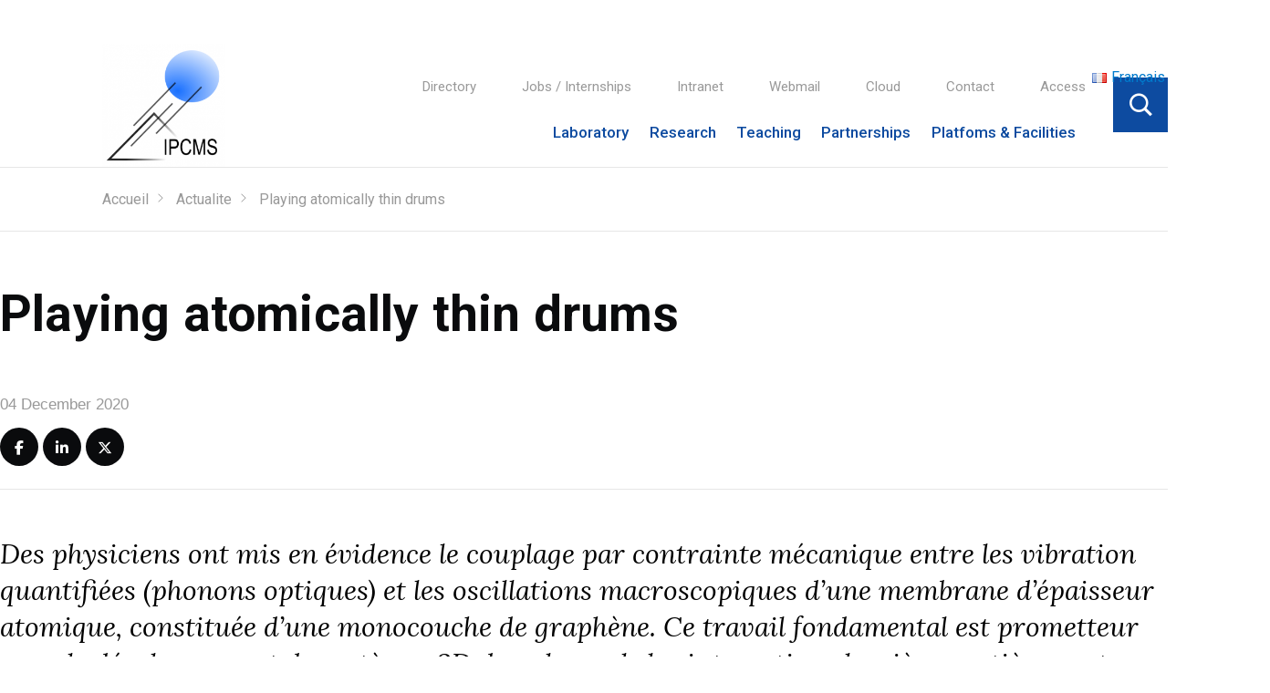

--- FILE ---
content_type: text/html; charset=UTF-8
request_url: https://www.ipcms.fr/en/actualite/playing-atomically-thin-drums/
body_size: 17158
content:
<!DOCTYPE html>
<html lang="en-GB" class="no-js">
    <head>
        <meta charset="UTF-8">
        <meta name="viewport" content="width=device-width, initial-scale=1">
        <link rel="profile" href="http://gmpg.org/xfn/11">
        <link href="https://fonts.googleapis.com/css?family=Lora:400,400i|Roboto:300,400,500,700 <https://fonts.googleapis.com/css?family=Lora:400%2c400i%7cRoboto:300%2c400%2c500%2c700> " rel="stylesheet">
                <script>(function(html){html.className = html.className.replace(/\bno-js\b/,'js')})(document.documentElement);</script>
<meta name='robots' content='index, follow, max-image-preview:large, max-snippet:-1, max-video-preview:-1' />
	<style>img:is([sizes="auto" i], [sizes^="auto," i]) { contain-intrinsic-size: 3000px 1500px }</style>
	<!--cloudflare-no-transform--><script type="text/javascript" src="https://tarteaucitron.io/load.js?domain=www.ipcms.fr&uuid=b9e5f7cecd500fa0ead90f651522c17869bf61cf"></script><link rel="alternate" href="https://www.ipcms.fr/actualite/des-tambours-depaisseur-atomique/" hreflang="fr" />
<link rel="alternate" href="https://www.ipcms.fr/en/actualite/playing-atomically-thin-drums/" hreflang="en" />

<!-- Begin Social Rocket v1.3.4 https://wpsocialrocket.com -->
<meta property="og:title" content="Playing atomically thin drums" />
<meta property="og:description" content="Measuring vibration-induced strain in an atomically-thin drum Physicists have demonstrated efficient mechanical strain-mediated coupling between the quantized microscopic vibrations (optical phonons) and the macroscopic oscillations of an atomically-thin membrane made from a graphene monolayer. This fundamental work holds promise for the development of 2D-systems with mechanically tunable light-matter interactions. Recent progress in photonics, optoelectronics and &hellip;" />
<meta name="twitter:card" content="summary_large_image">
<meta name="twitter:title" content="Playing atomically thin drums" />
<meta name="twitter:description" content="Measuring vibration-induced strain in an atomically-thin drum Physicists have demonstrated efficient mechanical strain-mediated coupling between the quantized microscopic vibrations (optical phonons) and the macroscopic oscillations of an atomically-thin membrane made from a graphene monolayer. This fundamental work holds promise for the development of 2D-systems with mechanically tunable light-matter interactions. Recent progress in photonics, optoelectronics and &hellip;" />
<!-- / Social Rocket -->

	<!-- This site is optimized with the Yoast SEO plugin v24.8.1 - https://yoast.com/wordpress/plugins/seo/ -->
	<title>Playing atomically thin drums - Institut de physique et chimie des Matériaux de Strasbourg</title>
	<link rel="canonical" href="https://www.ipcms.fr/en/actualite/playing-atomically-thin-drums/" />
	<meta property="og:locale" content="en_GB" />
	<meta property="og:locale:alternate" content="fr_FR" />
	<meta property="og:type" content="article" />
	<meta property="og:title" content="Playing atomically thin drums - Institut de physique et chimie des Matériaux de Strasbourg" />
	<meta property="og:description" content="Measuring vibration-induced strain in an atomically-thin drum Physicists have demonstrated efficient mechanical strain-mediated coupling between the quantized microscopic vibrations (optical phonons) and the macroscopic oscillations of an atomically-thin membrane made from a graphene monolayer. This fundamental work holds promise for the development of 2D-systems with mechanically tunable light-matter interactions. Recent progress in photonics, optoelectronics and [&hellip;]" />
	<meta property="og:url" content="https://www.ipcms.fr/en/actualite/playing-atomically-thin-drums/" />
	<meta property="og:site_name" content="Institut de physique et chimie des Matériaux de Strasbourg" />
	<meta property="article:modified_time" content="2025-03-27T07:59:13+00:00" />
	<meta property="og:image" content="https://www.ipcms.fr/uploads/2020/12/Figure_drum_pic.png" />
	<meta property="og:image:width" content="1072" />
	<meta property="og:image:height" content="664" />
	<meta property="og:image:type" content="image/png" />
	<meta name="twitter:card" content="summary_large_image" />
	<meta name="twitter:site" content="@IPCMSlab" />
	<meta name="twitter:label1" content="Estimated reading time" />
	<meta name="twitter:data1" content="5 minutes" />
	<script type="application/ld+json" class="yoast-schema-graph">{"@context":"https://schema.org","@graph":[{"@type":"WebPage","@id":"https://www.ipcms.fr/en/actualite/playing-atomically-thin-drums/","url":"https://www.ipcms.fr/en/actualite/playing-atomically-thin-drums/","name":"Playing atomically thin drums - Institut de physique et chimie des Matériaux de Strasbourg","isPartOf":{"@id":"https://www.ipcms.fr/en/home/#website"},"primaryImageOfPage":{"@id":"https://www.ipcms.fr/en/actualite/playing-atomically-thin-drums/#primaryimage"},"image":{"@id":"https://www.ipcms.fr/en/actualite/playing-atomically-thin-drums/#primaryimage"},"thumbnailUrl":"https://www.ipcms.fr/uploads/2020/12/Figure_drum_pic.png","datePublished":"2020-12-04T10:16:54+00:00","dateModified":"2025-03-27T07:59:13+00:00","breadcrumb":{"@id":"https://www.ipcms.fr/en/actualite/playing-atomically-thin-drums/#breadcrumb"},"inLanguage":"en-GB","potentialAction":[{"@type":"ReadAction","target":["https://www.ipcms.fr/en/actualite/playing-atomically-thin-drums/"]}]},{"@type":"ImageObject","inLanguage":"en-GB","@id":"https://www.ipcms.fr/en/actualite/playing-atomically-thin-drums/#primaryimage","url":"https://www.ipcms.fr/uploads/2020/12/Figure_drum_pic.png","contentUrl":"https://www.ipcms.fr/uploads/2020/12/Figure_drum_pic.png","width":1072,"height":664},{"@type":"BreadcrumbList","@id":"https://www.ipcms.fr/en/actualite/playing-atomically-thin-drums/#breadcrumb","itemListElement":[{"@type":"ListItem","position":1,"name":"Home","item":"https://www.ipcms.fr/en/home/"},{"@type":"ListItem","position":2,"name":"Playing atomically thin drums"}]},{"@type":"WebSite","@id":"https://www.ipcms.fr/en/home/#website","url":"https://www.ipcms.fr/en/home/","name":"Institut de physique et chimie des Matériaux de Strasbourg","description":"","publisher":{"@id":"https://www.ipcms.fr/en/home/#organization"},"potentialAction":[{"@type":"SearchAction","target":{"@type":"EntryPoint","urlTemplate":"https://www.ipcms.fr/en/home/?s={search_term_string}"},"query-input":{"@type":"PropertyValueSpecification","valueRequired":true,"valueName":"search_term_string"}}],"inLanguage":"en-GB"},{"@type":"Organization","@id":"https://www.ipcms.fr/en/home/#organization","name":"Institut de Physique et de Chimie des Matériaux de Strasbourg","url":"https://www.ipcms.fr/en/home/","logo":{"@type":"ImageObject","inLanguage":"en-GB","@id":"https://www.ipcms.fr/en/home/#/schema/logo/image/","url":"https://www.ipcms.fr/uploads/2020/09/cropped-dessin_logo_IPCMS_couleur_vectoriel_rééquilibré-2.png","contentUrl":"https://www.ipcms.fr/uploads/2020/09/cropped-dessin_logo_IPCMS_couleur_vectoriel_rééquilibré-2.png","width":240,"height":240,"caption":"Institut de Physique et de Chimie des Matériaux de Strasbourg"},"image":{"@id":"https://www.ipcms.fr/en/home/#/schema/logo/image/"},"sameAs":["https://x.com/IPCMSlab"]}]}</script>
	<!-- / Yoast SEO plugin. -->


<link rel='dns-prefetch' href='//fonts.googleapis.com' />
<link rel="alternate" type="application/rss+xml" title="Institut de physique et chimie des Matériaux de Strasbourg &raquo; Feed" href="https://www.ipcms.fr/en/feed/" />
<link rel='stylesheet' id='wp-block-library-css' href='https://www.ipcms.fr/wordpress/wp-includes/css/dist/block-library/style.min.css?ver=6.7.2' type='text/css' media='all' />
<style id='classic-theme-styles-inline-css' type='text/css'>
/*! This file is auto-generated */
.wp-block-button__link{color:#fff;background-color:#32373c;border-radius:9999px;box-shadow:none;text-decoration:none;padding:calc(.667em + 2px) calc(1.333em + 2px);font-size:1.125em}.wp-block-file__button{background:#32373c;color:#fff;text-decoration:none}
</style>
<style id='global-styles-inline-css' type='text/css'>
:root{--wp--preset--aspect-ratio--square: 1;--wp--preset--aspect-ratio--4-3: 4/3;--wp--preset--aspect-ratio--3-4: 3/4;--wp--preset--aspect-ratio--3-2: 3/2;--wp--preset--aspect-ratio--2-3: 2/3;--wp--preset--aspect-ratio--16-9: 16/9;--wp--preset--aspect-ratio--9-16: 9/16;--wp--preset--color--black: #000000;--wp--preset--color--cyan-bluish-gray: #abb8c3;--wp--preset--color--white: #ffffff;--wp--preset--color--pale-pink: #f78da7;--wp--preset--color--vivid-red: #cf2e2e;--wp--preset--color--luminous-vivid-orange: #ff6900;--wp--preset--color--luminous-vivid-amber: #fcb900;--wp--preset--color--light-green-cyan: #7bdcb5;--wp--preset--color--vivid-green-cyan: #00d084;--wp--preset--color--pale-cyan-blue: #8ed1fc;--wp--preset--color--vivid-cyan-blue: #0693e3;--wp--preset--color--vivid-purple: #9b51e0;--wp--preset--color--ipcms-blue: #0d4ba0;--wp--preset--gradient--vivid-cyan-blue-to-vivid-purple: linear-gradient(135deg,rgba(6,147,227,1) 0%,rgb(155,81,224) 100%);--wp--preset--gradient--light-green-cyan-to-vivid-green-cyan: linear-gradient(135deg,rgb(122,220,180) 0%,rgb(0,208,130) 100%);--wp--preset--gradient--luminous-vivid-amber-to-luminous-vivid-orange: linear-gradient(135deg,rgba(252,185,0,1) 0%,rgba(255,105,0,1) 100%);--wp--preset--gradient--luminous-vivid-orange-to-vivid-red: linear-gradient(135deg,rgba(255,105,0,1) 0%,rgb(207,46,46) 100%);--wp--preset--gradient--very-light-gray-to-cyan-bluish-gray: linear-gradient(135deg,rgb(238,238,238) 0%,rgb(169,184,195) 100%);--wp--preset--gradient--cool-to-warm-spectrum: linear-gradient(135deg,rgb(74,234,220) 0%,rgb(151,120,209) 20%,rgb(207,42,186) 40%,rgb(238,44,130) 60%,rgb(251,105,98) 80%,rgb(254,248,76) 100%);--wp--preset--gradient--blush-light-purple: linear-gradient(135deg,rgb(255,206,236) 0%,rgb(152,150,240) 100%);--wp--preset--gradient--blush-bordeaux: linear-gradient(135deg,rgb(254,205,165) 0%,rgb(254,45,45) 50%,rgb(107,0,62) 100%);--wp--preset--gradient--luminous-dusk: linear-gradient(135deg,rgb(255,203,112) 0%,rgb(199,81,192) 50%,rgb(65,88,208) 100%);--wp--preset--gradient--pale-ocean: linear-gradient(135deg,rgb(255,245,203) 0%,rgb(182,227,212) 50%,rgb(51,167,181) 100%);--wp--preset--gradient--electric-grass: linear-gradient(135deg,rgb(202,248,128) 0%,rgb(113,206,126) 100%);--wp--preset--gradient--midnight: linear-gradient(135deg,rgb(2,3,129) 0%,rgb(40,116,252) 100%);--wp--preset--font-size--small: 13px;--wp--preset--font-size--medium: 20px;--wp--preset--font-size--large: 36px;--wp--preset--font-size--x-large: 42px;--wp--preset--spacing--20: 0.44rem;--wp--preset--spacing--30: 0.67rem;--wp--preset--spacing--40: 1rem;--wp--preset--spacing--50: 1.5rem;--wp--preset--spacing--60: 2.25rem;--wp--preset--spacing--70: 3.38rem;--wp--preset--spacing--80: 5.06rem;--wp--preset--shadow--natural: 6px 6px 9px rgba(0, 0, 0, 0.2);--wp--preset--shadow--deep: 12px 12px 50px rgba(0, 0, 0, 0.4);--wp--preset--shadow--sharp: 6px 6px 0px rgba(0, 0, 0, 0.2);--wp--preset--shadow--outlined: 6px 6px 0px -3px rgba(255, 255, 255, 1), 6px 6px rgba(0, 0, 0, 1);--wp--preset--shadow--crisp: 6px 6px 0px rgba(0, 0, 0, 1);}:where(.is-layout-flex){gap: 0.5em;}:where(.is-layout-grid){gap: 0.5em;}body .is-layout-flex{display: flex;}.is-layout-flex{flex-wrap: wrap;align-items: center;}.is-layout-flex > :is(*, div){margin: 0;}body .is-layout-grid{display: grid;}.is-layout-grid > :is(*, div){margin: 0;}:where(.wp-block-columns.is-layout-flex){gap: 2em;}:where(.wp-block-columns.is-layout-grid){gap: 2em;}:where(.wp-block-post-template.is-layout-flex){gap: 1.25em;}:where(.wp-block-post-template.is-layout-grid){gap: 1.25em;}.has-black-color{color: var(--wp--preset--color--black) !important;}.has-cyan-bluish-gray-color{color: var(--wp--preset--color--cyan-bluish-gray) !important;}.has-white-color{color: var(--wp--preset--color--white) !important;}.has-pale-pink-color{color: var(--wp--preset--color--pale-pink) !important;}.has-vivid-red-color{color: var(--wp--preset--color--vivid-red) !important;}.has-luminous-vivid-orange-color{color: var(--wp--preset--color--luminous-vivid-orange) !important;}.has-luminous-vivid-amber-color{color: var(--wp--preset--color--luminous-vivid-amber) !important;}.has-light-green-cyan-color{color: var(--wp--preset--color--light-green-cyan) !important;}.has-vivid-green-cyan-color{color: var(--wp--preset--color--vivid-green-cyan) !important;}.has-pale-cyan-blue-color{color: var(--wp--preset--color--pale-cyan-blue) !important;}.has-vivid-cyan-blue-color{color: var(--wp--preset--color--vivid-cyan-blue) !important;}.has-vivid-purple-color{color: var(--wp--preset--color--vivid-purple) !important;}.has-black-background-color{background-color: var(--wp--preset--color--black) !important;}.has-cyan-bluish-gray-background-color{background-color: var(--wp--preset--color--cyan-bluish-gray) !important;}.has-white-background-color{background-color: var(--wp--preset--color--white) !important;}.has-pale-pink-background-color{background-color: var(--wp--preset--color--pale-pink) !important;}.has-vivid-red-background-color{background-color: var(--wp--preset--color--vivid-red) !important;}.has-luminous-vivid-orange-background-color{background-color: var(--wp--preset--color--luminous-vivid-orange) !important;}.has-luminous-vivid-amber-background-color{background-color: var(--wp--preset--color--luminous-vivid-amber) !important;}.has-light-green-cyan-background-color{background-color: var(--wp--preset--color--light-green-cyan) !important;}.has-vivid-green-cyan-background-color{background-color: var(--wp--preset--color--vivid-green-cyan) !important;}.has-pale-cyan-blue-background-color{background-color: var(--wp--preset--color--pale-cyan-blue) !important;}.has-vivid-cyan-blue-background-color{background-color: var(--wp--preset--color--vivid-cyan-blue) !important;}.has-vivid-purple-background-color{background-color: var(--wp--preset--color--vivid-purple) !important;}.has-black-border-color{border-color: var(--wp--preset--color--black) !important;}.has-cyan-bluish-gray-border-color{border-color: var(--wp--preset--color--cyan-bluish-gray) !important;}.has-white-border-color{border-color: var(--wp--preset--color--white) !important;}.has-pale-pink-border-color{border-color: var(--wp--preset--color--pale-pink) !important;}.has-vivid-red-border-color{border-color: var(--wp--preset--color--vivid-red) !important;}.has-luminous-vivid-orange-border-color{border-color: var(--wp--preset--color--luminous-vivid-orange) !important;}.has-luminous-vivid-amber-border-color{border-color: var(--wp--preset--color--luminous-vivid-amber) !important;}.has-light-green-cyan-border-color{border-color: var(--wp--preset--color--light-green-cyan) !important;}.has-vivid-green-cyan-border-color{border-color: var(--wp--preset--color--vivid-green-cyan) !important;}.has-pale-cyan-blue-border-color{border-color: var(--wp--preset--color--pale-cyan-blue) !important;}.has-vivid-cyan-blue-border-color{border-color: var(--wp--preset--color--vivid-cyan-blue) !important;}.has-vivid-purple-border-color{border-color: var(--wp--preset--color--vivid-purple) !important;}.has-vivid-cyan-blue-to-vivid-purple-gradient-background{background: var(--wp--preset--gradient--vivid-cyan-blue-to-vivid-purple) !important;}.has-light-green-cyan-to-vivid-green-cyan-gradient-background{background: var(--wp--preset--gradient--light-green-cyan-to-vivid-green-cyan) !important;}.has-luminous-vivid-amber-to-luminous-vivid-orange-gradient-background{background: var(--wp--preset--gradient--luminous-vivid-amber-to-luminous-vivid-orange) !important;}.has-luminous-vivid-orange-to-vivid-red-gradient-background{background: var(--wp--preset--gradient--luminous-vivid-orange-to-vivid-red) !important;}.has-very-light-gray-to-cyan-bluish-gray-gradient-background{background: var(--wp--preset--gradient--very-light-gray-to-cyan-bluish-gray) !important;}.has-cool-to-warm-spectrum-gradient-background{background: var(--wp--preset--gradient--cool-to-warm-spectrum) !important;}.has-blush-light-purple-gradient-background{background: var(--wp--preset--gradient--blush-light-purple) !important;}.has-blush-bordeaux-gradient-background{background: var(--wp--preset--gradient--blush-bordeaux) !important;}.has-luminous-dusk-gradient-background{background: var(--wp--preset--gradient--luminous-dusk) !important;}.has-pale-ocean-gradient-background{background: var(--wp--preset--gradient--pale-ocean) !important;}.has-electric-grass-gradient-background{background: var(--wp--preset--gradient--electric-grass) !important;}.has-midnight-gradient-background{background: var(--wp--preset--gradient--midnight) !important;}.has-small-font-size{font-size: var(--wp--preset--font-size--small) !important;}.has-medium-font-size{font-size: var(--wp--preset--font-size--medium) !important;}.has-large-font-size{font-size: var(--wp--preset--font-size--large) !important;}.has-x-large-font-size{font-size: var(--wp--preset--font-size--x-large) !important;}
:where(.wp-block-post-template.is-layout-flex){gap: 1.25em;}:where(.wp-block-post-template.is-layout-grid){gap: 1.25em;}
:where(.wp-block-columns.is-layout-flex){gap: 2em;}:where(.wp-block-columns.is-layout-grid){gap: 2em;}
:root :where(.wp-block-pullquote){font-size: 1.5em;line-height: 1.6;}
</style>
<link rel='stylesheet' id='alsa-widget-style-css' href='https://www.ipcms.fr/plugins/alsa-custom-widgets/widgets/assets/css/style.css?ver=6.7.2' type='text/css' media='all' />
<link rel='stylesheet' id='cnrs-annuaire_css-css' href='https://www.ipcms.fr/plugins/cnrs-annuaire/css/cnrs-annuaire.css?ver=6.7.2' type='text/css' media='all' />
<link rel='stylesheet' id='parent-style-css' href='https://www.ipcms.fr/themes/cnrswebkit/style.css?ver=6.7.2' type='text/css' media='all' />
<link rel='stylesheet' id='cnrswebkit-dyn-css' href='https://www.ipcms.fr/themes/cnrswebkit-child/assets/css/cnrs_dyn.css?ver=16.09.2020' type='text/css' media='all' />
<link rel='stylesheet' id='genericons-css' href='https://www.ipcms.fr/themes/cnrswebkit/genericons/genericons.css?ver=3.4.1' type='text/css' media='all' />
<link rel='stylesheet' id='cnrswebkit-style-css' href='https://www.ipcms.fr/themes/cnrswebkit-child/style.css?ver=6.7.2' type='text/css' media='all' />
<link rel='stylesheet' id='icomoon-css' href='https://www.ipcms.fr/themes/cnrswebkit/css/icomoon.css?ver=1.0' type='text/css' media='all' />
<link rel='stylesheet' id='cnrswebkit-fonts-css' href='https://fonts.googleapis.com/css?family=Merriweather%3A400%2C700%2C900%2C400italic%2C700italic%2C900italic%7CMontserrat%3A400%2C700%7CInconsolata%3A400&#038;subset=latin%2Clatin-ext' type='text/css' media='all' />
<link rel='stylesheet' id='social_rocket-css' href='https://www.ipcms.fr/plugins/social-rocket/assets/css/style.css?ver=1.3.4' type='text/css' media='all' />
<style id='social_rocket-inline-css' type='text/css'>

					 .social-rocket-buffer .social-rocket-button-icon,
					 .social-rocket-buffer .social-rocket-button-cta,
					 .social-rocket-buffer .social-rocket-button-count {
						color: #ffffff;
					}
				
					 .social-rocket-button.social-rocket-buffer {
						background-color: #0a0b0d;
					}
				
					 .social-rocket-button.social-rocket-buffer {
						border-color: transparent;
					}
				
					 .social-rocket-buffer:hover .social-rocket-button-icon,
					 .social-rocket-buffer:hover .social-rocket-button-cta,
					 .social-rocket-buffer:hover .social-rocket-button-count {
						color: #ffffff;
					}
					 .social-rocket-buffer:hover .social-rocket-button-icon svg,
					 .social-rocket-buffer:hover .social-rocket-button-icon svg g,
					 .social-rocket-buffer:hover .social-rocket-button-icon svg path {
						fill: #ffffff;
					}
				
					 .social-rocket-button.social-rocket-buffer:hover {
						background-color: #666666;
					}
				
					 .social-rocket-facebook .social-rocket-button-icon,
					 .social-rocket-facebook .social-rocket-button-cta,
					 .social-rocket-facebook .social-rocket-button-count {
						color: #ffffff;
					}
				
					 .social-rocket-button.social-rocket-facebook {
						background-color: #0a0b0d;
					}
				
					 .social-rocket-button.social-rocket-facebook {
						border-color: transparent;
					}
				
					 .social-rocket-facebook:hover .social-rocket-button-icon,
					 .social-rocket-facebook:hover .social-rocket-button-cta,
					 .social-rocket-facebook:hover .social-rocket-button-count {
						color: #ffffff;
					}
					 .social-rocket-facebook:hover .social-rocket-button-icon svg,
					 .social-rocket-facebook:hover .social-rocket-button-icon svg g,
					 .social-rocket-facebook:hover .social-rocket-button-icon svg path {
						fill: #ffffff;
					}
				
					 .social-rocket-button.social-rocket-facebook:hover {
						background-color: #666666;
					}
				
					 .social-rocket-linkedin .social-rocket-button-icon,
					 .social-rocket-linkedin .social-rocket-button-cta,
					 .social-rocket-linkedin .social-rocket-button-count {
						color: #ffffff;
					}
				
					 .social-rocket-button.social-rocket-linkedin {
						background-color: #0a0b0d;
					}
				
					 .social-rocket-button.social-rocket-linkedin {
						border-color: transparent;
					}
				
					 .social-rocket-linkedin:hover .social-rocket-button-icon,
					 .social-rocket-linkedin:hover .social-rocket-button-cta,
					 .social-rocket-linkedin:hover .social-rocket-button-count {
						color: #ffffff;
					}
					 .social-rocket-linkedin:hover .social-rocket-button-icon svg,
					 .social-rocket-linkedin:hover .social-rocket-button-icon svg g,
					 .social-rocket-linkedin:hover .social-rocket-button-icon svg path {
						fill: #ffffff;
					}
				
					 .social-rocket-button.social-rocket-linkedin:hover {
						background-color: #666666;
					}
				
					 .social-rocket-mix .social-rocket-button-icon,
					 .social-rocket-mix .social-rocket-button-cta,
					 .social-rocket-mix .social-rocket-button-count {
						color: #ffffff;
					}
				
					 .social-rocket-button.social-rocket-mix {
						background-color: #0a0b0d;
					}
				
					 .social-rocket-button.social-rocket-mix {
						border-color: transparent;
					}
				
					 .social-rocket-mix:hover .social-rocket-button-icon,
					 .social-rocket-mix:hover .social-rocket-button-cta,
					 .social-rocket-mix:hover .social-rocket-button-count {
						color: #ffffff;
					}
					 .social-rocket-mix:hover .social-rocket-button-icon svg,
					 .social-rocket-mix:hover .social-rocket-button-icon svg g,
					 .social-rocket-mix:hover .social-rocket-button-icon svg path {
						fill: #ffffff;
					}
				
					 .social-rocket-button.social-rocket-mix:hover {
						background-color: #666666;
					}
				
					 .social-rocket-pinterest .social-rocket-button-icon,
					 .social-rocket-pinterest .social-rocket-button-cta,
					 .social-rocket-pinterest .social-rocket-button-count {
						color: #ffffff;
					}
				
					 .social-rocket-button.social-rocket-pinterest {
						background-color: #0a0b0d;
					}
				
					 .social-rocket-button.social-rocket-pinterest {
						border-color: transparent;
					}
				
					 .social-rocket-pinterest:hover .social-rocket-button-icon,
					 .social-rocket-pinterest:hover .social-rocket-button-cta,
					 .social-rocket-pinterest:hover .social-rocket-button-count {
						color: #ffffff;
					}
					 .social-rocket-pinterest:hover .social-rocket-button-icon svg,
					 .social-rocket-pinterest:hover .social-rocket-button-icon svg g,
					 .social-rocket-pinterest:hover .social-rocket-button-icon svg path {
						fill: #ffffff;
					}
				
					 .social-rocket-button.social-rocket-pinterest:hover {
						background-color: #666666;
					}
				
					 .social-rocket-reddit .social-rocket-button-icon,
					 .social-rocket-reddit .social-rocket-button-cta,
					 .social-rocket-reddit .social-rocket-button-count {
						color: #ffffff;
					}
				
					 .social-rocket-button.social-rocket-reddit {
						background-color: #0a0b0d;
					}
				
					 .social-rocket-button.social-rocket-reddit {
						border-color: transparent;
					}
				
					 .social-rocket-reddit:hover .social-rocket-button-icon,
					 .social-rocket-reddit:hover .social-rocket-button-cta,
					 .social-rocket-reddit:hover .social-rocket-button-count {
						color: #ffffff;
					}
					 .social-rocket-reddit:hover .social-rocket-button-icon svg,
					 .social-rocket-reddit:hover .social-rocket-button-icon svg g,
					 .social-rocket-reddit:hover .social-rocket-button-icon svg path {
						fill: #ffffff;
					}
				
					 .social-rocket-button.social-rocket-reddit:hover {
						background-color: #666666;
					}
				
					 .social-rocket-twitter .social-rocket-button-icon,
					 .social-rocket-twitter .social-rocket-button-cta,
					 .social-rocket-twitter .social-rocket-button-count {
						color: #ffffff;
					}
				
					 .social-rocket-button.social-rocket-twitter {
						background-color: #0a0b0d;
					}
				
					 .social-rocket-button.social-rocket-twitter {
						border-color: transparent;
					}
				
					 .social-rocket-twitter:hover .social-rocket-button-icon,
					 .social-rocket-twitter:hover .social-rocket-button-cta,
					 .social-rocket-twitter:hover .social-rocket-button-count {
						color: #ffffff;
					}
					 .social-rocket-twitter:hover .social-rocket-button-icon svg,
					 .social-rocket-twitter:hover .social-rocket-button-icon svg g,
					 .social-rocket-twitter:hover .social-rocket-button-icon svg path {
						fill: #ffffff;
					}
				
					 .social-rocket-button.social-rocket-twitter:hover {
						background-color: #666666;
					}
				
					 .social-rocket-email .social-rocket-button-icon,
					 .social-rocket-email .social-rocket-button-cta,
					 .social-rocket-email .social-rocket-button-count {
						color: #ffffff;
					}
				
					 .social-rocket-button.social-rocket-email {
						background-color: #0a0b0d;
					}
				
					 .social-rocket-button.social-rocket-email {
						border-color: transparent;
					}
				
					 .social-rocket-email:hover .social-rocket-button-icon,
					 .social-rocket-email:hover .social-rocket-button-cta,
					 .social-rocket-email:hover .social-rocket-button-count {
						color: #ffffff;
					}
					 .social-rocket-email:hover .social-rocket-button-icon svg,
					 .social-rocket-email:hover .social-rocket-button-icon svg g,
					 .social-rocket-email:hover .social-rocket-button-icon svg path {
						fill: #ffffff;
					}
				
					 .social-rocket-button.social-rocket-email:hover {
						background-color: #666666;
					}
				
					 .social-rocket-print .social-rocket-button-icon,
					 .social-rocket-print .social-rocket-button-cta,
					 .social-rocket-print .social-rocket-button-count {
						color: #ffffff;
					}
				
					 .social-rocket-button.social-rocket-print {
						background-color: #0a0b0d;
					}
				
					 .social-rocket-button.social-rocket-print {
						border-color: transparent;
					}
				
					 .social-rocket-print:hover .social-rocket-button-icon,
					 .social-rocket-print:hover .social-rocket-button-cta,
					 .social-rocket-print:hover .social-rocket-button-count {
						color: #ffffff;
					}
					 .social-rocket-print:hover .social-rocket-button-icon svg,
					 .social-rocket-print:hover .social-rocket-button-icon svg g,
					 .social-rocket-print:hover .social-rocket-button-icon svg path {
						fill: #ffffff;
					}
				
					 .social-rocket-button.social-rocket-print:hover {
						background-color: #666666;
					}
				
				 .social-rocket-buttons {
					display: block;
				}
				 .social-rocket-buttons .social-rocket-button,
				 .social-rocket-buttons .social-rocket-button-anchor,
				 .social-rocket-buttons .social-rocket-shares-total {
					-webkit-box-flex: initial;
					-ms-flex: initial;
					flex: initial;
				}
			
			 .social-rocket-buttons .social-rocket-shares-total {
				color: #252525;
			}
			 .social-rocket-buttons {
				text-align: left;
			}
			 .social-rocket-button {
				border-style: solid;
				border-width: 1px;
				
			}
			 .social-rocket-buttons .social-rocket-button,
			 .social-rocket-buttons .social-rocket-button:last-child,
			 .social-rocket-buttons .social-rocket-shares-total {
				margin-bottom: 5px;
				margin-right: 5px;
			}
		
			.social-rocket-floating-buttons .social-rocket-shares-total {
				color: #252525;
			}
		
			.social-rocket-floating-buttons.social-rocket-position-top,
			.social-rocket-floating-buttons.social-rocket-position-bottom {
				text-align: center;
			}
		
			.social-rocket-floating-buttons .social-rocket-floating-button {
				border-style: none;
				border-width: 0px;
				border-radius: 0px;
			}
		
			.social-rocket-floating-buttons .social-rocket-floating-button,
			.social-rocket-floating-buttons .social-rocket-shares-total {
				margin-bottom: 0px;
			}
			
			.social-rocket-tweet {
				background-color: #429cd6;
				color: #ffffff;
				font-size: 24px;
				border-style: none;
				border-width: 1px;
				border-color: #dddddd;
				border-radius: 0px;
			}
			.social-rocket-tweet a {
				border-left: 10px solid #3c87b2;
			}
			.social-rocket-tweet-cta {
				color: #ffffff;
				text-align: right;
			}
		
				@media screen and (max-width: 782px) {
					.social-rocket-inline-buttons.social-rocket-desktop-only {
						display: none !important;
					}
					.social-rocket-inline-buttons.social-rocket-mobile-only {
						display: block;
					}
				}
				@media screen and (min-width: 783px) {
					.social-rocket-inline-buttons.social-rocket-mobile-only {
						display: none !important;
					}
					.social-rocket-inline-buttons.social-rocket-desktop-only {
						display: block;
					}
				}
			
				@media screen and (max-width: 782px) {
					.social-rocket-floating-buttons.social-rocket-desktop-only {
						display: none !important;
					}
					.social-rocket-floating-buttons.social-rocket-mobile-only {
						display: block;
					}
				}
				@media screen and (min-width: 783px) {
					.social-rocket-floating-buttons.social-rocket-mobile-only {
						display: none !important;
					}
					.social-rocket-floating-buttons.social-rocket-desktop-only {
						display: block;
					}
				}
			
</style>
<link rel='stylesheet' id='fontawesome_all-css' href='https://www.ipcms.fr/plugins/social-rocket/assets/css/all.min.css?ver=1.3.4' type='text/css' media='all' />
<link rel='stylesheet' id='zotpress.shortcode.min.css-css' href='https://www.ipcms.fr/plugins/zotpress/css/zotpress.shortcode.min.css?ver=6.7.2' type='text/css' media='all' />
<script type="text/javascript" src="https://www.ipcms.fr/wordpress/wp-includes/js/jquery/jquery.min.js?ver=3.7.1" id="jquery-core-js"></script>
<script type="text/javascript" src="https://www.ipcms.fr/wordpress/wp-includes/js/jquery/jquery-migrate.min.js?ver=3.4.1" id="jquery-migrate-js"></script>
<link rel="https://api.w.org/" href="https://www.ipcms.fr/wp-json/" /><link rel="alternate" title="JSON" type="application/json" href="https://www.ipcms.fr/wp-json/wp/v2/actualite/5229" /><link rel="EditURI" type="application/rsd+xml" title="RSD" href="https://www.ipcms.fr/wordpress/xmlrpc.php?rsd" />
<link rel='shortlink' href='https://www.ipcms.fr/?p=5229' />
<link rel="alternate" title="oEmbed (JSON)" type="application/json+oembed" href="https://www.ipcms.fr/wp-json/oembed/1.0/embed?url=https%3A%2F%2Fwww.ipcms.fr%2Fen%2Factualite%2Fplaying-atomically-thin-drums%2F" />
<link rel="alternate" title="oEmbed (XML)" type="text/xml+oembed" href="https://www.ipcms.fr/wp-json/oembed/1.0/embed?url=https%3A%2F%2Fwww.ipcms.fr%2Fen%2Factualite%2Fplaying-atomically-thin-drums%2F&#038;format=xml" />
<!-- Analytics by WP Statistics - https://wp-statistics.com -->
<link rel="icon" href="https://www.ipcms.fr/uploads/2021/10/cropped-favicon_IPCMS_300dpi-32x32.jpg" sizes="32x32" />
<link rel="icon" href="https://www.ipcms.fr/uploads/2021/10/cropped-favicon_IPCMS_300dpi-192x192.jpg" sizes="192x192" />
<link rel="apple-touch-icon" href="https://www.ipcms.fr/uploads/2021/10/cropped-favicon_IPCMS_300dpi-180x180.jpg" />
<meta name="msapplication-TileImage" content="https://www.ipcms.fr/uploads/2021/10/cropped-favicon_IPCMS_300dpi-270x270.jpg" />
        <link rel='stylesheet' id='style-lmo'  href='https://www.ipcms.fr/themes/cnrswebkit/css/style-lmo.css' type='text/css' media='all' />
    </head>
    <body class="actualite-template-default single single-actualite postid-5229 wp-custom-logo group-blog" id="top">
      <div id="page" class="site">
        <div class="site-inner">
            <a class="skip-link screen-reader-text" href="#content">Go to Content</a>
        </div><!-- .site-inner -->
        <header id="masthead" class="site-header site-inner" role="banner">
            <div class="site-header-main has-language-switcher">

                <div class="site-branding">
                    <a href="https://www.ipcms.fr/en/home/" class="custom-logo-link" rel="home"><img width="240" height="240" src="https://www.ipcms.fr/uploads/2020/09/cropped-dessin_logo_IPCMS_couleur_vectoriel_rééquilibré-2.png" class="custom-logo" alt="Institut de physique et chimie des Matériaux de Strasbourg" decoding="async" fetchpriority="high" srcset="https://www.ipcms.fr/uploads/2020/09/cropped-dessin_logo_IPCMS_couleur_vectoriel_rééquilibré-2.png 240w, https://www.ipcms.fr/uploads/2020/09/cropped-dessin_logo_IPCMS_couleur_vectoriel_rééquilibré-2-150x150.png 150w, https://www.ipcms.fr/uploads/2020/09/cropped-dessin_logo_IPCMS_couleur_vectoriel_rééquilibré-2-200x200.png 200w" sizes="(max-width: 240px) 85vw, 240px" /></a>                </div><!-- .site-branding -->
                                    <button id="menu-toggle" class="menu-toggle">Menu</button>
                    <ul class="cnrswebkit-language-switcher">	<li class="lang-item lang-item-6 lang-item-fr lang-item-first"><a  lang="fr-FR" hreflang="fr-FR" href="https://www.ipcms.fr/actualite/des-tambours-depaisseur-atomique/"><img src="[data-uri]" alt="" width="16" height="11" style="width: 16px; height: 11px;" /><span style="margin-left:0.3em;">Français</span></a></li>
</ul>                    <div id="site-header-menu" class="site-header-menu">
                                                    <nav id="site-navigation" class="main-navigation" role="navigation" aria-label="Main Menu">
                                <div class="menu-menu-principal-anglais-container"><ul id="menu-menu-principal-anglais" class="primary-menu"><li><a href="https://www.ipcms.fr/en/the-directory/">Directory</a></li><li><a href="https://www.ipcms.fr/en/jobs/">Jobs / Internships</a></li><li><a href="https://intranet.ipcms.fr/">Intranet</a></li><li><a href="https://webmail.ipcms.fr">Webmail</a></li><li><a href="https://cloud.ipcms.fr/owncloud/">Cloud</a></li><li><a href="https://www.ipcms.fr/contact/">Contact</a></li><li><a href="https://www.ipcms.fr/en/access/">Access</a></li></ul></div>                            </nav><!-- .main-navigation -->
                                                                            <nav id="secondary-navigation" class="main-navigation" role="navigation" aria-label="Secondary Menu">
                                <div class="menu-menu-secondaire-anglais-container"><ul id="menu-menu-secondaire-anglais" class="secondary-menu"><li class="menu-item-has-children"><a href="#">Laboratory</a><ul class="navigation-sublevel navigation-list"><li><a href="https://www.ipcms.fr/en/the-laboratory/">Introduction</a></li><li><a href="https://www.ipcms.fr/en/organigram/">Organigram</a></li><li><a href="https://www.ipcms.fr/en/departement/departments/">Departments</a></li><li><a href="https://www.ipcms.fr/en/general-services/">General Services</a></li><li><a href="https://www.ipcms.fr/en/quality-policy/">Quality policy</a></li><li><a href="https://www.ipcms.fr/en/publications/">Publications</a></li><li><a href="https://www.ipcms.fr/en/seminar-ipcms/">Seminar IPCMS</a></li><li><a href="https://www.ipcms.fr/en/news/">News</a></li><li><a href="https://www.ipcms.fr/en/events/">Agenda</a></li><li><a href="https://www.ipcms.fr/en/addept/">ADDEPT</a></li></ul></li><li class="menu-item-has-children"><a>Research</a><ul class="navigation-sublevel navigation-list"><li><a href="https://www.ipcms.fr/en/quantum-sciences-and-materials/">Axis 1: Quantum sciences and materials</a></li><li><a href="https://www.ipcms.fr/en/biomaterials-biophotonics-and-health/">Axis 2: Nano- and life sciences</a></li><li><a href="https://www.ipcms.fr/en/advanced-molecular-systems/">Axis 3: Advanced molecular systems</a></li><li><a href="https://www.ipcms.fr/en/magnetism/">Axis 4: Magnetism</a></li><li><a href="https://www.ipcms.fr/en/advanced-materials-and-devices-for-energy-and-environment/">Axis 5: Advanced functional materials for sustainable and energy-saving technologies</a></li></ul></li><li class="menu-item-has-children"><a>Teaching</a><ul class="navigation-sublevel navigation-list"><li><a href="https://www.ipcms.fr/en/university-formations/">University Formations</a></li><li><a href="https://www.ipcms.fr/en/doctoral-schools/">Doctoral schools</a></li><li><a href="https://www.ipcms.fr/en/master-condensed-matter-and-nanophysics/">PhyQS Master</a></li><li><a href="https://www.ipcms.fr/en/master-materials-and-nanosciences-mns/">Master « Materials and nanosciences (MNS) »</a></li><li><a href="https://www.ipcms.fr/en/master-of-science-of-imaging-robotics-and-biomedical-engineering-iriv/">Master of Science of Imaging, Robotics and Biomedical Engineering (IRIV)</a></li><li><a href="https://physique-ingenierie.unistra.fr/formations/masters/physique/quantum-technologies-european-program-qtep/">Master Physics &#8211; Track QTEP</a></li><li><a href="https://www.ipcms.fr/en/masters-chemistry/">Masters « Chemistry »</a></li><li><a href="https://qmat.unistra.fr/">International Graduate School QMat</a></li></ul></li><li class="menu-item-has-children"><a>Partnerships</a><ul class="navigation-sublevel navigation-list"><li><a href="https://www.lcr-carmen.fr/">CARMEN</a></li><li><a href="https://www.ipcms.fr/christophe-lefevre/lcr-moliere/">MOLIERE</a></li><li><a href="https://www.ipcms.fr/en/carnot-mica-institut/">Carnot Mica Institut</a></li><li><a href="http://labex-nie.eu/">NIE</a></li><li><a href="http://www.materiaux-grandest-cnrs.unistra.fr/">Material and Nanoscience Federation of Alsace</a></li><li><a href="https://icfrc.fr/">International Center for Frontier Research in Chemistry</a></li><li><a href="https://www.ipcms.fr/en/international-relationships/">International relationships</a></li><li><a href="https://www.ipcms.fr/en/valorisation/">Valorisation</a></li><li><a href="https://www.ipcms.fr/en/project-nanoteraherz/">Project NanoTeraherz</a></li><li><a href="https://www.ipcms.fr/en/upquantval-innovating-quantum-valley-in-the-upper-rhine/">Project UpQuantVal</a></li></ul></li><li class="menu-item-has-children"><a>Platfoms &#038; Facilities</a><ul class="navigation-sublevel navigation-list"><li><a href="https://www.ipcms.fr/en/equipe/nanofab/">STnano Facility</a></li><li><a href="https://www.ipcms.fr/en/equipe/transmission-electron-microscopy/">Transmission Electron Microscopy</a></li><li><a href="https://www.ipcms.fr/en/equipe/scanning-electron-microscopy/">Scanning Electron Microscopy</a></li><li><a href="https://www.ipcms.fr/en/equipe/x-ray-diffraction-platform/">X-ray diffraction platform</a></li><li><a href="https://www.ipcms.fr/en/equipe/8499-2/">PLD</a></li><li><a href="https://www.ipcms.fr/en/equipe/optical-characterization/">Optical Characterization</a></li><li><a href="https://www.ipcms.fr/en/equipe/scientific-computing/">Scientific computing</a></li><li><a href="https://www.ipcms.fr/en/instrumentations-2/growth-of-thin-films/">Growth of thin films</a></li><li><a href="https://union.u-strasbg.fr">UNION</a></li><li><a href="https://www.ipcms.fr/en/equipe/ultrafast-transmission-electron-microscopy-utem-2/">UTEM</a></li></ul></li></ul></div>                            </nav><!-- .secondary-navigation -->
                        
                        <div id="searchContainer">
                            <form role="search" method="get" class="search-form" action="https://www.ipcms.fr/wordpress">
                                <input type="checkbox" id="checkSearch" />
                                <input type="text" id="searchInput" placeholder="Search" class="search-field" name="s" />
                                <label for="checkSearch" id="searchIconContainer"><span class="icon-search"></span></label>
                            </form>
                        </div>
                                            </div><!-- .site-header-menu -->
                            </div><!-- .site-header-main -->
                        <div class="breadcrumb-container"><span class="breadcrumb-item"><a href="https://www.ipcms.fr/en/home">Accueil</a></span><span class="breadcrumb-item">Actualite</span><span class="breadcrumb-item">Playing atomically thin drums</span></div>        </header><!-- .site-header -->
        <div id="content" class="site-content">

<div id="primary" class="content-area">
	<main id="main" class="site-main" role="main">
		<article id="post-5229" class="post-5229 actualite type-actualite status-publish has-post-thumbnail hentry categorie_actualites-outstanding-publication">
    <header class="entry-header">
        <h1 class="entry-title">Playing atomically thin drums</h1>        04 December 2020        <div class="social-rocket-inline-buttons"><div class="social-rocket-buttons"><div class="social-rocket-button social-rocket-button-round social-rocket-facebook " data-network="facebook"><a class="social-rocket-button-anchor" href="http://www.facebook.com/share.php?u=https%3A%2F%2Fwww.ipcms.fr%2Fen%2Factualite%2Fplaying-atomically-thin-drums%2F"  target="_blank" aria-label="Share"><i class="fab fa-facebook-f social-rocket-button-icon"></i><span class="social-rocket-button-cta">Share</span></a></div><div class="social-rocket-button social-rocket-button-round social-rocket-linkedin " data-network="linkedin"><a class="social-rocket-button-anchor" href="https://www.linkedin.com/cws/share?url=https%3A%2F%2Fwww.ipcms.fr%2Fen%2Factualite%2Fplaying-atomically-thin-drums%2F"  target="_blank" aria-label="Share"><i class="fab fa-linkedin-in social-rocket-button-icon"></i><span class="social-rocket-button-cta">Share</span></a></div><div class="social-rocket-button social-rocket-button-round social-rocket-twitter " data-network="twitter"><a class="social-rocket-button-anchor" href="https://x.com/intent/tweet?text=Playing%20atomically%20thin%20drums&url=https%3A%2F%2Fwww.ipcms.fr%2Fen%2Factualite%2Fplaying-atomically-thin-drums%2F"  target="_blank" aria-label="Post"><i class="fab fa-x-twitter social-rocket-button-icon"></i><span class="social-rocket-button-cta">Post</span></a></div></div></div>    </header><!-- .entry-header -->
        <div class="entry-content">
        <div class="article-chapo">Des physiciens ont mis en évidence le couplage par contrainte mécanique entre les vibration quantifiées (phonons optiques) et les oscillations macroscopiques d’une membrane d’épaisseur atomique, constituée d’une monocouche de graphène. Ce travail fondamental est prometteur pour le développement de systèmes 2D dans lesquels les interactions lumière-matière sont contrôlées mécaniquement.</div>
        
<p><strong>Measuring vibration-induced strain in an atomically-thin drum</strong></p>


<div class="col-6">
<div class="wpb_wrapper">
<div class="wpb_text_column wpb_content_element ">
<div class="wpb_wrapper">
<p><strong>Physicists have demonstrated </strong><strong>efficient mechanical strain-mediated coupling between the quantized microscopic vibrations (optical phonons) and the macroscopic oscillations of an atomically-thin membrane made from a graphene monolayer. This fundamental work holds promise for the development of 2D-systems with mechanically tunable light-matter interactions.</strong></p>
<p>Recent progress in photonics, optoelectronics and optomechanics has been enabled by improvements in the quality of low-dimensional materials. Two-dimensional (2D) materials (semiconducting transition metal dichalcogenides (TMD) and graphene) are examples of choice. They display remarkable electronic properties and interact strongly with light. At the same time, 2D materials are lightweight, ultrasensitive nanomechanical systems that are controllable by externally applied strain. Although a variety of opto-electronic devices and nano-mechanical resonators made from 2D materials have been demonstrated, the subtle connections between the microscopic properties (e.g., excitons, phonons, interlayer coupling) of these atomically thin crystals and their macroscopic mechanical figures of merit remain unexplored.</p>
<p>In this work, physicists from Université de Strasbourg and CNRS, in collaboration with the University of Nottingham (UK) demonstrate efficient strain-mediated coupling between microscopic quantum degrees of freedom of a 2D resonator (here the phonons, i.e., the quantized vibrations of the 2D atomic registry) and its macroscopic, flexural modes. This work has been published in <em>Nature Communications</em>.</p>
<p>For their project, the physicists have used circular drums made from pristine graphene monolayers. These one atom thick membranes are suspended over micrometric cavities and capacitively driven by a sinusoidal voltage whose frequency is in the vicinity of a mechanical resonance, as are many “nano-electromechanical systems” (NEMS). The frequency-dependent mechanical response of these drums is monitored using an optical interferometric method, which allows us to probe displacements as small as a few picometers (see Fig. 1a). When the frequency of the actuation matches a resonant mode of the drum (typically a few 10<sup>7</sup>Hz), one observes a maximal displacement, as in any driven oscillator. The specificity of this work is to perform, <em>in operando</em>, an optical measurement of the optical phonon frequency using inelastic light scattering spectroscopy (a technique that is more commonly known as Raman scattering spectroscopy). Optical phonons in graphene have well-defined frequencies near 40 THz, i.e. six orders of magnitude higher than the resonance frequency.</p>
<div class="col-6">
<div class="wpb_wrapper">
<div class="wpb_text_column wpb_content_element ">
<div class="wpb_wrapper">
<p>The measurements make use of the same laser beam for interferometric readout of the graphene drum displacement and, at the same time, to locally probe its optical phonon frequencies with a spatial resolution near 1 µm, given by the laser spot size. The optical phonons “emitted” by graphene give rise to sharp peaks in the spectrum of the backscattered light that are shifted relative to the laser line by an amount that directly yields the phonon frequency (Fig. 1b). The resonant motion of the graphene drum leads to tensile strain, <em>i.e. </em>an increase of the lattice parameter that results in a well-defined downshift of the phonon frequency. In the linear regime (that is, when the driven vibrations are harmonic with small amplitudes, typically near 1 nm), the level of dynamically-induced strain falls below the sensitivity of our setup. However, when graphene is driven strongly enough (with amplitudes approaching 10 nm), its oscillations become non-linear and one can measure dynamically-induced strain above 200 ppm (or 0.02 %, see Fig. 1c). This value is anomalously large as it exceeds the strain that would be expected under harmonic oscillations with the same amplitude. This intriguing result sheds new light on the mechanical non-linearities of 2D materials as it may arise from existence of localised strain fields that develop under strong non-linear driving. Although these strain fields could not be resolved in the present study, further spatially-resolved and phase-resolved (i.e., stroboscopic) studies on custom-designed drums may will help clear this interesting question.</p>
<p>Strain-mediated coupling in 2D materials will help develop the blooming field of hybrid optomechanics, which consists in manipulating quantum degrees of freedom (excitons, spins, pseudo-spins,…) coupled to macroscopic mechanical modes. Indeed, nanoresonators made from 2D materials host “built-in” quantum degrees of freedom that can yield enhanced strain-mediated coupling as compared to bulkier systems, e.g., comprising a single quantum emitter implanted in or coupled to a nano-mechanical system. More broadly, the highly tunable light emission and light scattering characteristics of 2D materials pave the way for a novel class of atomically-thin opto-electro-mechanical systems, which will also be ultra-sensitive probes of their nanoscale environment.</p>
</div>
</div>
</div>
</div>
</div>
</div>
</div>
</div>


<figure class="wp-block-image size-large"><img decoding="async" width="1024" height="304" src="https://www.ipcms.fr/uploads/2020/12/Figure_communication_fr_bercciaud.png" alt="" class="wp-image-3267" srcset="https://www.ipcms.fr/uploads/2020/12/Figure_communication_fr_bercciaud.png 1024w, https://www.ipcms.fr/uploads/2020/12/Figure_communication_fr_bercciaud-300x89.png 300w, https://www.ipcms.fr/uploads/2020/12/Figure_communication_fr_bercciaud-768x228.png 768w, https://www.ipcms.fr/uploads/2020/12/Figure_communication_fr_bercciaud-200x59.png 200w, https://www.ipcms.fr/uploads/2020/12/Figure_communication_fr_bercciaud-400x119.png 400w" sizes="(max-width: 709px) 85vw, (max-width: 909px) 67vw, (max-width: 1362px) 62vw, 840px" /></figure>



<p style="font-size:12px"><strong><em>a</em></strong><em> – Sketch of our experiment combining electrostatic actuation, optical readout of the displacement and micro-Raman spectroscopy of a circular graphene drum. The graphene layer is represented by the dark grey dashed line; its flexural motion is sketched with the light grey shade. M, DM, APD represent a mirror, a dichroic mirror, an avalanche photodiode, respectively. Upper inset: optical image of a suspended graphene monolayer (1L) contacted by a Ti/Au lead (scale bar: 2 μm). <strong>b –</strong> Raman spectra recorded at a non-resonant drive frequency of Ω/2π = 32 MHz (open symbols) and under resonant non-linear driving at 34.3 MHz (filled symbols, vertically flipped for clarity). The G- and 2D-modes correspond to the atomic displacements shown in the lower inset in <strong>a</strong>. <strong>c</strong> – (up) Mechanical root mean square (RMS) displacement of a non-linearly driven graphene drum (same as in <strong>b</strong>) showing a hysteretic behavior. (down) Frequency of the Raman 2D mode recorded during the frequency sweep. The dynamically-induced local strain is deduced directly from the 2D-mode frequency shift and is anomalously large.</em></p>



<div class="wp-block-columns is-layout-flex wp-container-core-columns-is-layout-1 wp-block-columns-is-layout-flex">
<div class="wp-block-column is-layout-flow wp-block-column-is-layout-flow">
<p><strong>More information:</strong></p>
<p>Zhang, X., Makles, K., Colombier, L. et al., Dynamically-enhanced strain in atomically thin resonators. Nature Communications 11, 5526 (2020). <a href="https://www.nature.com/articles/s41467-020-19261-3">https://www.nature.com/articles/s41467-020-19261-3</a></p>
<p>Preprint : <a href="https://arxiv.org/abs/2003.11167v3">https://arxiv.org/abs/2003.11167v3</a></p>
<p>Contact : <a href="mailto:stephane.berciaud@ipcms.unistra.fr">Stéphane Berciaud</a>, Professor at l’Université de Strasbourg.</p>
</div>



<div class="wp-block-column is-layout-flow wp-block-column-is-layout-flow">
<div style="height:100px" aria-hidden="true" class="wp-block-spacer"></div>



<figure class="wp-block-image size-large"><img decoding="async" width="1024" height="302" src="https://www.ipcms.fr/uploads/2020/12/Equipe_Berciaud-1024x302.jpg" alt="" class="wp-image-4090" srcset="https://www.ipcms.fr/uploads/2020/12/Equipe_Berciaud-1024x302.jpg 1024w, https://www.ipcms.fr/uploads/2020/12/Equipe_Berciaud-300x88.jpg 300w, https://www.ipcms.fr/uploads/2020/12/Equipe_Berciaud-768x226.jpg 768w, https://www.ipcms.fr/uploads/2020/12/Equipe_Berciaud-1536x453.jpg 1536w, https://www.ipcms.fr/uploads/2020/12/Equipe_Berciaud-2048x604.jpg 2048w, https://www.ipcms.fr/uploads/2020/12/Equipe_Berciaud-200x59.jpg 200w, https://www.ipcms.fr/uploads/2020/12/Equipe_Berciaud-400x118.jpg 400w, https://www.ipcms.fr/uploads/2020/12/Equipe_Berciaud-1200x354.jpg 1200w" sizes="(max-width: 709px) 85vw, (max-width: 909px) 67vw, (max-width: 1362px) 62vw, 840px" /><figcaption class="wp-element-caption"> Xin Zhang, first author (1st on the left) Stéphane Berciaud (3rd from the left) et Kevin Makles, second author, (on the right)</figcaption></figure>
</div>
</div>



<h5 class="wp-block-heading">Read also the article published on the University of Strasbourg’s “L’Actualité de la Recherche” site:</h5>



<h5 class="wp-block-heading"><a href="https://recherche.unistra.fr/index.php?id=33035" target="_blank" rel="noreferrer noopener">https://recherche.unistra.fr/index.php?id=33035</a></h5>
    <div class="toRead">
        <header><h2>Also Read</h2></header>
        <div>
            <article id="post-26519" class="actualite post-26519 type-actualite status-publish has-post-thumbnail hentry categorie_actualites-prize">
    <a href="https://www.ipcms.fr/en/actualite/guillaume-schull-winner-of-the-2024-ancel-prize/">
        <img width="400" height="196" src="https://www.ipcms.fr/uploads/2026/01/actu-ancel-400x196.jpg" class="attachment-cnrsloop-size size-cnrsloop-size wp-post-image" alt="" decoding="async" srcset="https://www.ipcms.fr/uploads/2026/01/actu-ancel-400x196.jpg 400w, https://www.ipcms.fr/uploads/2026/01/actu-ancel-300x147.jpg 300w, https://www.ipcms.fr/uploads/2026/01/actu-ancel-1024x501.jpg 1024w, https://www.ipcms.fr/uploads/2026/01/actu-ancel-768x376.jpg 768w, https://www.ipcms.fr/uploads/2026/01/actu-ancel-200x98.jpg 200w, https://www.ipcms.fr/uploads/2026/01/actu-ancel-1200x587.jpg 1200w, https://www.ipcms.fr/uploads/2026/01/actu-ancel.jpg 1413w" sizes="(max-width: 400px) 85vw, 400px" />        <header class="entry-header">
            <h1 class="entry-title">Guillaume Schull : winner of the 2024 Ancel Prize</h1>
        </header><!-- .entry-header -->
        <div class="entry-content">
            20 January 2026        </div><!-- .entry-content -->
    </a>
</article><!-- #post-## -->

<article id="post-26329" class="actualite post-26329 type-actualite status-publish has-post-thumbnail hentry categorie_actualites-other">
    <a href="https://www.ipcms.fr/en/actualite/ipcms-news-26/">
        <img width="400" height="119" src="https://www.ipcms.fr/uploads/2025/12/vignette-ipcms-news-400x119.png" class="attachment-cnrsloop-size size-cnrsloop-size wp-post-image" alt="" decoding="async" loading="lazy" srcset="https://www.ipcms.fr/uploads/2025/12/vignette-ipcms-news-400x119.png 400w, https://www.ipcms.fr/uploads/2025/12/vignette-ipcms-news-300x89.png 300w, https://www.ipcms.fr/uploads/2025/12/vignette-ipcms-news-1024x304.png 1024w, https://www.ipcms.fr/uploads/2025/12/vignette-ipcms-news-768x228.png 768w, https://www.ipcms.fr/uploads/2025/12/vignette-ipcms-news-1536x457.png 1536w, https://www.ipcms.fr/uploads/2025/12/vignette-ipcms-news-200x59.png 200w, https://www.ipcms.fr/uploads/2025/12/vignette-ipcms-news-1200x357.png 1200w, https://www.ipcms.fr/uploads/2025/12/vignette-ipcms-news.png 1890w" sizes="auto, (max-width: 400px) 85vw, 400px" />        <header class="entry-header">
            <h1 class="entry-title">IPCMS News #26</h1>
        </header><!-- .entry-header -->
        <div class="entry-content">
            02 December 2025        </div><!-- .entry-content -->
    </a>
</article><!-- #post-## -->

<article id="post-26308" class="actualite post-26308 type-actualite status-publish has-post-thumbnail hentry categorie_actualites-prize">
    <a href="https://www.ipcms.fr/en/actualite/chenyue-hu-applied-surface-science-poster-prize-2/">
        <img width="400" height="113" src="https://www.ipcms.fr/uploads/2025/12/icpam-pams-vignette-400x113.png" class="attachment-cnrsloop-size size-cnrsloop-size wp-post-image" alt="" decoding="async" loading="lazy" srcset="https://www.ipcms.fr/uploads/2025/12/icpam-pams-vignette-400x113.png 400w, https://www.ipcms.fr/uploads/2025/12/icpam-pams-vignette-300x85.png 300w, https://www.ipcms.fr/uploads/2025/12/icpam-pams-vignette-1024x289.png 1024w, https://www.ipcms.fr/uploads/2025/12/icpam-pams-vignette-768x217.png 768w, https://www.ipcms.fr/uploads/2025/12/icpam-pams-vignette-1536x433.png 1536w, https://www.ipcms.fr/uploads/2025/12/icpam-pams-vignette-200x56.png 200w, https://www.ipcms.fr/uploads/2025/12/icpam-pams-vignette-1200x338.png 1200w, https://www.ipcms.fr/uploads/2025/12/icpam-pams-vignette.png 1763w" sizes="auto, (max-width: 400px) 85vw, 400px" />        <header class="entry-header">
            <h1 class="entry-title">Chenyue HU : Applied Surface Science Poster Prize</h1>
        </header><!-- .entry-header -->
        <div class="entry-content">
            01 December 2025        </div><!-- .entry-content -->
    </a>
</article><!-- #post-## -->

        </div>
    </div>
        </div><!-- .entry-content -->
    <footer class="entry-footer">
            </footer><!-- .entry-footer -->
</article><!-- #post-## -->

	</main><!-- .site-main -->

	<!-- End Actus Widget -->

<!-- C'est ici que sont gérés les widgets du bas de page (structure et positionnement) -->
<aside id="content-bottom-widgets" class="content-bottom-widgets site-inner" role="complementary">
  
            <div class="widget-area widget-area-2">
            <section id="nav_menu-3" class="widget widget_nav_menu"><h2 class="widget-title">Quick links</h2><div class="menu-menu-principal-anglais-container"><ul id="menu-menu-principal-anglais-1" class="menu"><li><a href="https://www.ipcms.fr/en/the-directory/">Directory</a></li>
<li><a href="https://www.ipcms.fr/en/jobs/">Jobs / Internships</a></li>
<li><a href="https://intranet.ipcms.fr/">Intranet</a></li>
<li><a href="https://webmail.ipcms.fr">Webmail</a></li>
<li><a href="https://cloud.ipcms.fr/owncloud/">Cloud</a></li>
<li><a href="https://www.ipcms.fr/contact/">Contact</a></li>
<li><a href="https://www.ipcms.fr/en/access/">Access</a></li>
</ul></div></section><section id="text-5" class="widget widget_text"><h2 class="widget-title">Contact</h2>			<div class="textwidget"><p><b>IPCMS,</b> 23 rue du Loess  (Bât. 69)</p>
<p>BP 43, 67034, STRASBOURG Cedex 2, France</p>
<p>Tel. +33 3 88 10 70 00</p>
</div>
		</section>        </div><!-- .widget-area -->
    
            <div class="widget widget-area widget-area-3">
        <h2 class="widget-title">Socials</h2>
            <section id="block-11" class="widget widget_block">
<div class="wp-block-group social-network-group"><div class="wp-block-group__inner-container is-layout-constrained wp-block-group-is-layout-constrained">
<ul class="wp-block-social-links has-huge-icon-size is-style-pill-shape social-network is-vertical is-content-justification-left is-layout-flex wp-container-core-social-links-is-layout-1 wp-block-social-links-is-layout-flex"><li class="wp-social-link wp-social-link-facebook  wp-block-social-link"><a href="https://www.facebook.com/ipcms.strasbourg/" class="wp-block-social-link-anchor"><svg width="24" height="24" viewBox="0 0 24 24" version="1.1" xmlns="http://www.w3.org/2000/svg" aria-hidden="true" focusable="false"><path d="M12 2C6.5 2 2 6.5 2 12c0 5 3.7 9.1 8.4 9.9v-7H7.9V12h2.5V9.8c0-2.5 1.5-3.9 3.8-3.9 1.1 0 2.2.2 2.2.2v2.5h-1.3c-1.2 0-1.6.8-1.6 1.6V12h2.8l-.4 2.9h-2.3v7C18.3 21.1 22 17 22 12c0-5.5-4.5-10-10-10z"></path></svg><span class="wp-block-social-link-label screen-reader-text">Facebook</span></a></li>

<li class="wp-social-link wp-social-link-instagram  wp-block-social-link"><a href="https://www.instagram.com/ipcms_strasbourg/" class="wp-block-social-link-anchor"><svg width="24" height="24" viewBox="0 0 24 24" version="1.1" xmlns="http://www.w3.org/2000/svg" aria-hidden="true" focusable="false"><path d="M12,4.622c2.403,0,2.688,0.009,3.637,0.052c0.877,0.04,1.354,0.187,1.671,0.31c0.42,0.163,0.72,0.358,1.035,0.673 c0.315,0.315,0.51,0.615,0.673,1.035c0.123,0.317,0.27,0.794,0.31,1.671c0.043,0.949,0.052,1.234,0.052,3.637 s-0.009,2.688-0.052,3.637c-0.04,0.877-0.187,1.354-0.31,1.671c-0.163,0.42-0.358,0.72-0.673,1.035 c-0.315,0.315-0.615,0.51-1.035,0.673c-0.317,0.123-0.794,0.27-1.671,0.31c-0.949,0.043-1.233,0.052-3.637,0.052 s-2.688-0.009-3.637-0.052c-0.877-0.04-1.354-0.187-1.671-0.31c-0.42-0.163-0.72-0.358-1.035-0.673 c-0.315-0.315-0.51-0.615-0.673-1.035c-0.123-0.317-0.27-0.794-0.31-1.671C4.631,14.688,4.622,14.403,4.622,12 s0.009-2.688,0.052-3.637c0.04-0.877,0.187-1.354,0.31-1.671c0.163-0.42,0.358-0.72,0.673-1.035 c0.315-0.315,0.615-0.51,1.035-0.673c0.317-0.123,0.794-0.27,1.671-0.31C9.312,4.631,9.597,4.622,12,4.622 M12,3 C9.556,3,9.249,3.01,8.289,3.054C7.331,3.098,6.677,3.25,6.105,3.472C5.513,3.702,5.011,4.01,4.511,4.511 c-0.5,0.5-0.808,1.002-1.038,1.594C3.25,6.677,3.098,7.331,3.054,8.289C3.01,9.249,3,9.556,3,12c0,2.444,0.01,2.751,0.054,3.711 c0.044,0.958,0.196,1.612,0.418,2.185c0.23,0.592,0.538,1.094,1.038,1.594c0.5,0.5,1.002,0.808,1.594,1.038 c0.572,0.222,1.227,0.375,2.185,0.418C9.249,20.99,9.556,21,12,21s2.751-0.01,3.711-0.054c0.958-0.044,1.612-0.196,2.185-0.418 c0.592-0.23,1.094-0.538,1.594-1.038c0.5-0.5,0.808-1.002,1.038-1.594c0.222-0.572,0.375-1.227,0.418-2.185 C20.99,14.751,21,14.444,21,12s-0.01-2.751-0.054-3.711c-0.044-0.958-0.196-1.612-0.418-2.185c-0.23-0.592-0.538-1.094-1.038-1.594 c-0.5-0.5-1.002-0.808-1.594-1.038c-0.572-0.222-1.227-0.375-2.185-0.418C14.751,3.01,14.444,3,12,3L12,3z M12,7.378 c-2.552,0-4.622,2.069-4.622,4.622S9.448,16.622,12,16.622s4.622-2.069,4.622-4.622S14.552,7.378,12,7.378z M12,15 c-1.657,0-3-1.343-3-3s1.343-3,3-3s3,1.343,3,3S13.657,15,12,15z M16.804,6.116c-0.596,0-1.08,0.484-1.08,1.08 s0.484,1.08,1.08,1.08c0.596,0,1.08-0.484,1.08-1.08S17.401,6.116,16.804,6.116z"></path></svg><span class="wp-block-social-link-label screen-reader-text">Instagram</span></a></li>

<li class="wp-social-link wp-social-link-youtube  wp-block-social-link"><a href="https://www.youtube.com/channel/UC8liXtlkk2iEXT0AuVodPRQ" class="wp-block-social-link-anchor"><svg width="24" height="24" viewBox="0 0 24 24" version="1.1" xmlns="http://www.w3.org/2000/svg" aria-hidden="true" focusable="false"><path d="M21.8,8.001c0,0-0.195-1.378-0.795-1.985c-0.76-0.797-1.613-0.801-2.004-0.847c-2.799-0.202-6.997-0.202-6.997-0.202 h-0.009c0,0-4.198,0-6.997,0.202C4.608,5.216,3.756,5.22,2.995,6.016C2.395,6.623,2.2,8.001,2.2,8.001S2,9.62,2,11.238v1.517 c0,1.618,0.2,3.237,0.2,3.237s0.195,1.378,0.795,1.985c0.761,0.797,1.76,0.771,2.205,0.855c1.6,0.153,6.8,0.201,6.8,0.201 s4.203-0.006,7.001-0.209c0.391-0.047,1.243-0.051,2.004-0.847c0.6-0.607,0.795-1.985,0.795-1.985s0.2-1.618,0.2-3.237v-1.517 C22,9.62,21.8,8.001,21.8,8.001z M9.935,14.594l-0.001-5.62l5.404,2.82L9.935,14.594z"></path></svg><span class="wp-block-social-link-label screen-reader-text">YouTube</span></a></li>

<li class="wp-social-link wp-social-link-linkedin  wp-block-social-link"><a href="https://et.linkedin.com/company/ipcms" class="wp-block-social-link-anchor"><svg width="24" height="24" viewBox="0 0 24 24" version="1.1" xmlns="http://www.w3.org/2000/svg" aria-hidden="true" focusable="false"><path d="M19.7,3H4.3C3.582,3,3,3.582,3,4.3v15.4C3,20.418,3.582,21,4.3,21h15.4c0.718,0,1.3-0.582,1.3-1.3V4.3 C21,3.582,20.418,3,19.7,3z M8.339,18.338H5.667v-8.59h2.672V18.338z M7.004,8.574c-0.857,0-1.549-0.694-1.549-1.548 c0-0.855,0.691-1.548,1.549-1.548c0.854,0,1.547,0.694,1.547,1.548C8.551,7.881,7.858,8.574,7.004,8.574z M18.339,18.338h-2.669 v-4.177c0-0.996-0.017-2.278-1.387-2.278c-1.389,0-1.601,1.086-1.601,2.206v4.249h-2.667v-8.59h2.559v1.174h0.037 c0.356-0.675,1.227-1.387,2.526-1.387c2.703,0,3.203,1.779,3.203,4.092V18.338z"></path></svg><span class="wp-block-social-link-label screen-reader-text">LinkedIn</span></a></li>

<li class="wp-social-link wp-social-link-bluesky  wp-block-social-link"><a href="https://bsky.app/profile/ipcmslab.bsky.social" class="wp-block-social-link-anchor"><svg width="24" height="24" viewBox="0 0 24 24" version="1.1" xmlns="http://www.w3.org/2000/svg" aria-hidden="true" focusable="false"><path d="M6.3,4.2c2.3,1.7,4.8,5.3,5.7,7.2.9-1.9,3.4-5.4,5.7-7.2,1.7-1.3,4.3-2.2,4.3.9s-.4,5.2-.6,5.9c-.7,2.6-3.3,3.2-5.6,2.8,4,.7,5.1,3,2.9,5.3-5,5.2-6.7-2.8-6.7-2.8,0,0-1.7,8-6.7,2.8-2.2-2.3-1.2-4.6,2.9-5.3-2.3.4-4.9-.3-5.6-2.8-.2-.7-.6-5.3-.6-5.9,0-3.1,2.7-2.1,4.3-.9h0Z"></path></svg><span class="wp-block-social-link-label screen-reader-text">Bluesky</span></a></li></ul>
</div></div>
</section>        </div><!-- .widget-area -->
    </aside><!-- .content-bottom-widgets -->

</div><!-- .content-area -->


</div><!-- .site-content -->

<footer id="colophon" class="site-footer" role="contentinfo">
    
    
    <div class="site-info">
        <ul id="menu-menu-footer-anglais" class="cnrs-bottom-line"><li><a href="https://www.ipcms.fr/en/sitemap/">Sitemap</a></li>
<li><a href="https://www.ipcms.fr/wp-login.php">Login</a></li>
<li><a href="https://www.ipcms.fr/en/legals/">Credits &#038; Legal notices</a></li>
</ul>    </div><!-- .site-info -->
</footer><!-- .site-footer -->

</div><!-- .site -->

<!-- Scroll to top -->
<a href="#top" class="to-top" title="Back to Top">
  <svg width="36" height="36" fill="none" viewBox="0 0 36 36">
    <path fill="#fff" d="M18 13.75 7.713 24.04a.954.954 0 0 1-.709.29.984.984 0 0 1-.71-.298.971.971 0 0 1-.294-.71.97.97 0 0 1 .295-.71l10.19-10.181c.215-.215.455-.373.72-.472a2.192 2.192 0 0 1 1.59 0c.265.097.505.255.72.472L29.707 22.62a.953.953 0 0 1 .29.707.975.975 0 0 1-.298.704.967.967 0 0 1-.71.294.963.963 0 0 1-.708-.294L18 13.75Z"/>
  </svg>
</a>

<style id='core-block-supports-inline-css' type='text/css'>
.wp-container-core-columns-is-layout-1{flex-wrap:nowrap;}.wp-container-core-social-links-is-layout-1{flex-direction:column;align-items:flex-start;}
</style>
<script type="text/javascript" src="https://www.ipcms.fr/plugins/cnrs-annuaire/js/cnrs-annuaire.js" id="cnrs-annuaire_js-js"></script>
<script type="text/javascript" id="wp-statistics-event-js-extra">
/* <![CDATA[ */
var WP_Statistics_Event_Object = {"consentLevel":"","isWpConsentApiActive":"","trackAnonymously":"","eventAjaxUrl":"https:\/\/www.ipcms.fr\/wordpress\/wp-admin\/admin-ajax.php?action=wp_statistics_event&nonce=f046e95833","linkTrackerEnabled":"1","downloadTrackerEnabled":"1","fileExtensions":["pdf","xlsx?","docx?","txt","rtf","csv","exe","key","pp(s|t|tx)","7z","pkg","rar","gz","zip","avi","mov","mp4","mpe?g","wmv","midi?","mp3","wav","wma","vcf"]};
/* ]]> */
</script>
<script type="text/javascript" src="https://www.ipcms.fr/plugins/wp-statistics-data-plus/assets/js/events.min.js?ver=14.13.3" id="wp-statistics-event-js"></script>
<script type="text/javascript" src="https://www.ipcms.fr/themes/cnrswebkit/js/cnrs-init.js?ver=1.0-1769110091" id="cnrswebkit-init-js"></script>
<script type="text/javascript" src="https://www.ipcms.fr/themes/cnrswebkit/js/masonry.pkgd.min.js?ver=3.3.2-1769110091" id="cnrswebkit-masonrypkgd-js"></script>
<script type="text/javascript" src="https://www.ipcms.fr/themes/cnrswebkit-child/assets/js/cnrs-common.js?ver=1.0-1769110091" id="cnrswebkit-common-js"></script>
<script type="text/javascript" src="https://www.ipcms.fr/themes/cnrswebkit/js/skip-link-focus-fix.js?ver=20160816" id="cnrswebkit-skip-link-focus-fix-js"></script>
<script type="text/javascript" id="cnrswebkit-script-js-extra">
/* <![CDATA[ */
var screenReaderText = {"expand":"expand child menu","collapse":"collapse child menu"};
/* ]]> */
</script>
<script type="text/javascript" src="https://www.ipcms.fr/themes/cnrswebkit/js/functions.js?ver=20160816" id="cnrswebkit-script-js"></script>
<script type="text/javascript" id="cnrswebkit-ajax-js-extra">
/* <![CDATA[ */
var adminAjax = ["https:\/\/www.ipcms.fr\/wordpress\/wp-admin\/admin-ajax.php"];
/* ]]> */
</script>
<script type="text/javascript" src="https://www.ipcms.fr/themes/cnrswebkit/js/cnrs-ajax.js?ver=1.0-1769110091" id="cnrswebkit-ajax-js"></script>
<script type="text/javascript" src="https://www.ipcms.fr/themes/cnrswebkit/js/imagesloaded.pkgd.js?ver=4.1.3-1769110091" id="cnrswebkit-imagesloaded-js"></script>
<script type="text/javascript" id="social-rocket-js-extra">
/* <![CDATA[ */
var socialRocket = {"ajax_url":"https:\/\/www.ipcms.fr\/wordpress\/wp-admin\/admin-ajax.php","where_we_at":{"id":5229,"type":"post","url":"https:\/\/www.ipcms.fr\/en\/actualite\/playing-atomically-thin-drums\/","settings_key":"post_type_actualite"}};
/* ]]> */
</script>
<script type="text/javascript" src="https://www.ipcms.fr/plugins/social-rocket/assets/js/script.js?ver=1.3.4" id="social-rocket-js"></script>
<script type="text/javascript" id="wp-statistics-tracker-js-extra">
/* <![CDATA[ */
var WP_Statistics_Tracker_Object = {"requestUrl":"https:\/\/www.ipcms.fr\/wp-json\/wp-statistics\/v2","ajaxUrl":"https:\/\/www.ipcms.fr\/wordpress\/wp-admin\/admin-ajax.php","hitParams":{"wp_statistics_hit":1,"source_type":"post_type_actualite","source_id":5229,"search_query":"","signature":"fdc88b62831f9eb33c64bc0d0eea8f0f","endpoint":"hit"},"onlineParams":{"wp_statistics_hit":1,"source_type":"post_type_actualite","source_id":5229,"search_query":"","signature":"fdc88b62831f9eb33c64bc0d0eea8f0f","endpoint":"online"},"option":{"userOnline":"1","consentLevel":"","dntEnabled":"1","bypassAdBlockers":"","isWpConsentApiActive":false,"trackAnonymously":false,"isPreview":false},"jsCheckTime":"60000","isLegacyEventLoaded":"1"};
/* ]]> */
</script>
<script type="text/javascript" src="https://www.ipcms.fr/plugins/wp-statistics/assets/js/tracker.js?ver=14.13.3" id="wp-statistics-tracker-js"></script>
<script type="text/javascript">
(function() {
				var expirationDate = new Date();
				expirationDate.setTime( expirationDate.getTime() + 31536000 * 1000 );
				document.cookie = "pll_language=en; expires=" + expirationDate.toUTCString() + "; path=/; secure; SameSite=Lax";
			}());

</script>
</body>
</html>

<!-- Dynamic page generated in 0.459 seconds. -->
<!-- Cached page generated by WP-Super-Cache on 2026-01-22 20:28:11 -->

<!-- super cache -->

--- FILE ---
content_type: text/css
request_url: https://www.ipcms.fr/themes/cnrswebkit-child/style.css?ver=6.7.2
body_size: 6903
content:
/*
 Theme Name:   Kit Web CNRS (child)
 Description:  Thème enfant du kit CNRS
 Template:     cnrswebkit
 Author:       Alsacréations
 Version:      1.0.0
 Text Domain:  cnrswebkit
*/

a:focus {
  box-shadow: 0 1px 0 0 currentColor;
}

.custom-logo {
  max-width: 240px;
}

body .site .site-inner .site-main {
  margin-bottom: 40px;
}

.fullwidth {
  width: 100%;
}

/*-----------------------------*\
            Header
\*-----------------------------*/

.breadcrumb-container {
  margin: 0;
  padding: 25px 112px;
  border-bottom: 1px solid #e6e6e6;
}

.breadcrumb-container span,
.breadcrumb-container a {
  color: #999999;
}

.breadcrumb-item {
  position: relative;
}

.breadcrumb-item:not(:last-child) {
  margin-right: 20px;
}

.breadcrumb-item:not(:first-child) {
  padding-left: 10px;
}

.breadcrumb-item:not(:first-child)::before {
  content: "\e905";
  font-family: icomoon;
  position: absolute;
  left: -15px;
}

/*-----------------------------*\
            Edition
\*-----------------------------*/

body .site-main > article > .entry-content {
  font-size: 16px;
}

.no-sidebar .site-main article .entry-content p {
  width: auto;
  font-size: 16px;
  margin-bottom: 20px;
  line-height: 2;
}

.site-main article .entry-content li {
  margin-bottom: 15px;
}

.site-main .entry-content blockquote * {
  font-size: initial!important;
}

@media screen and (min-width: 61.5625em) {
  .site-main .entry-content h1,
  .site-main .entry-summary h1,
  .site-main .comment-content h1 {
    font-size: 28px;
  }

  .site-main .entry-content h2,
  .site-main .entry-summary h2,
  .site-main .comment-content h2 {
    font-size: 23px;
  }

  .site-main .entry-content h3,
  .site-main .entry-summary h3,
  .site-main .comment-content h3 {
    font-size: 18px;
  }

  .site-main .entry-content h4,
  .site-main .entry-content h5,
  .site-main .entry-content h6,
  .site-main .entry-summary h4,
  .site-main .entry-summary h5,
  .site-main .entry-summary h6,
  .site-main .comment-content h4,
  .site-main .comment-content h5,
  .site-main .comment-content h6 {
    font-size: 14px;
  }
}
/*-----------------------------*\
          Navigation
\*-----------------------------*/

header.site-header #site-header-menu ul li a {
  padding: 0 25px;
}

header.site-header #site-header-menu ul li:last-of-type a {
  padding: 0 0 0 25px;
}

@media screen and (min-width: 56.875em) {
  .main-navigation .navigation-sublevel {
    min-width: 300px;
    background-color: #0d4ba0;
    padding: 1rem 1rem 1.5rem;
  }

  .main-navigation .navigation-sublevel::before,
  .main-navigation .navigation-sublevel::after {
    content: none;
  }

  .main-navigation .navigation-sublevel li {
    background-color: inherit;
    margin: 0 .5rem;
    border: none;
  }

  .main-navigation li:hover > .navigation-sublevel {
    left: 50%;
    -webkit-transform: translateX(-50%);
    transform: translateX(-50%);
  }

  header.site-header .site-header-main {
    margin-top: 1.5rem;
    justify-content: space-around;
  }

  .site-inner header.site-header .site-header-main .site-branding {
    margin: 0;
  }

  header.site-header #site-header-menu {
    margin: 2rem 0 0;
    max-width: 100%;
    height: auto;
  }

  header.site-header #site-header-menu .main-navigation .current-menu-ancestor {
    background-color: #0d4ba0;
  }

  header.site-header #site-header-menu .main-navigation .current-menu-ancestor a {
    color: white;
  }

  header.site-header #site-header-menu .main-navigation .secondary-menu > li:hover {
    background-color: #0d4ba0;
    cursor: pointer;
  }

  header.site-header #site-header-menu .main-navigation .secondary-menu > li > a,
  header.site-header #site-header-menu .main-navigation .secondary-menu > li:last-of-type > a {
    padding: .4rem .7rem;
  }

  header.site-header #site-header-menu .main-navigation .secondary-menu > li > a::after {
    content: none;
  }

  header.site-header #site-header-menu nav#secondary-navigation .secondary-menu li:hover > a {
    color: white;
  }

  header.site-header #site-header-menu nav#secondary-navigation .secondary-menu .navigation-sublevel li > a {
    width: auto;
    padding: .5rem 0;
    margin: 0;
    border-bottom: 1px solid white;
  }

  header.site-header #site-header-menu nav#secondary-navigation .secondary-menu .navigation-sublevel li.current-menu-item > a {
    text-decoration: underline;
  }

  header.site-header #site-header-menu nav#secondary-navigation .secondary-menu .navigation-sublevel li > a,
  header.site-header #site-header-menu nav#secondary-navigation .secondary-menu .current-menu-item > a,
  header.site-header #site-header-menu nav#secondary-navigation .secondary-menu .current-menu-ancestor > a {
    color: white!important;
  }
}

@media screen and (min-width: 56.875em) and (max-width: 1060px) {
  header.site-header .site-header-main {
    flex-direction: column;
  }
}

@media screen and (max-width: 910px) {
  .main-navigation .navigation-sublevel li a {
    width: auto;
  }

  .dropdown-toggle.toggled-on + .navigation-sublevel {
    display: block;
  }
}

/*-----------------------------*\
              Home
\*-----------------------------*/

body.page-template-homepage .tutellesHomeContainer .partContainer .itemPart {
  align-self: center;
  padding: 0.4rem;
}

/*-----------------------------*\
          Page rubriques
\*-----------------------------*/

.entry-content .page-rubrique-subPages img {
  margin: 0 0 2rem 0;
}

@media screen and (min-width: 56.875em) {
  .entry-content .page-rubrique-subPages img {
    width: 25rem;
    margin: 0 2rem 0 0;
  }
}

/*-----------------------------*\
          Loop actualités
\*-----------------------------*/

body.page-template-homepage .entry-content .loop-contents-actualite article.type-actualite,
body.page-template-templateactualite .entry-content .loop-contents-actualite article.type-actualite {
  margin-bottom: 40px;
}

@media screen and (min-width: 911px) and (max-width: 1296px) {
  body.page-template-homepage .entry-content .loop-contents-actualite article.type-actualite,
  body.page-template-templateactualite .entry-content .loop-contents-actualite article.type-actualite {
    max-width: calc(50% - 20px);
    width: auto;
  }
}

body.page-template-homepage .entry-content .loop-contents-actualite article.type-actualite.actualite:hover header a,
body.page-template-homepage .entry-content .loop-contents-actualite article.type-actualite.actualite:hover .entry-content {
  color: #0d4ba0;
}

.entry-content .loop-contents-actualite .type-actualite .entry-date {
  display: block;
  margin-top: 0.5rem;
  font-family: 'Roboto', sans-serif;
  color: #b2b2b2;
}

.entry-content .loop-contents-actualite .type-actualite:hover .entry-date {
  color: #0d4ba0;
}

/*-----------------------------*\
          Single actualités
\*-----------------------------*/

body.single-actualite:not(.search-results) .toRead > div article.type-actualite img + .entry-header {
  margin-top: 10px;
}

/*-----------------------------*\
          Loop annuaire
\*-----------------------------*/

.cnrs-annuaire-letters {
  display: flex;
  justify-content: space-between;
  align-items: center;
  font-size: 1.4rem;
  padding: 2rem 0;
}

.cnrs-annuaire-letters .letter {
  text-decoration: none;
  box-shadow: none !important;
  line-height: 1;
}

.entry-content .loop-contents-contact .type-contact .contact::after {
  content: "\f431";
  position: relative;
  font-family: 'Genericons';
  font-size: 24px;
  text-align: center;
  color: #1a1a1a;
}

.entry-content .loop-contents-contact .type-contact .contactDetails {
  background-color: #aaaaaa;
}

.entry-content .loop-contents-contact .type-contact .contactDetails.visible + .contact::after {
  content: "\f432";
}

/*-----------------------------*\
          Loop évènement
\*-----------------------------*/

body.page-template-templateagenda main > article > .entry-content article.evenement .eventThumb {
  background-color: transparent;
}

/*-----------------------------*\
          Loop emploi
\*-----------------------------*/

.emploi .entry-title {
  margin: 1.5rem 0;
}

/*-----------------------------*\
            Footer
\*-----------------------------*/

.site-info .cnrs-bottom-line {
  margin: 0;
}

.site-info .cnrs-bottom-line li {
  list-style-type: none;
}

@media (max-width: 910px) {
  .page .content-bottom-widgets {
    margin: 0 7.6923% !important;
  }
}

@media (max-width: 1023px) {
  .content-bottom-widgets .widget-area:nth-child(1):nth-last-child(2),
  .content-bottom-widgets .widget-area:nth-child(2):nth-last-child(1) {
    float: none;
    width: auto;
  }
}

.content-bottom-widgets .widget-area {
  display: flex;
  justify-content: space-between;
}

.content-bottom-widgets .widget-area .widget {
  margin-bottom: 0;
}

.content-bottom-widgets .textwidget :first-child {
  margin-top: 0;
}

/*-----------------------------*\
              Extras
\*-----------------------------*/

.chart_container {
  max-width: 400px;
  max-height: 400px;
  margin: .5rem auto;
}

.cnrs-no-posts-found {
  font-size: 16px!important;
  margin: 1.6rem 0!important;
}

.cnrswebkit-language-switcher {
  position: absolute;
  right: 3.5rem;
  top: -2rem;
  z-index: 10;
  list-style-type: none;
  margin: 0;
  padding-block: 8px;
}

header.site-header .site-header-main.has-language-switcher {
  margin-top: 3rem;
}

#content .social-rocket-buttons,
#content .social-rocket-inline-buttons {
  margin-top: 15px;
}

header.site-header #site-header-menu nav#site-navigation .primary-menu li > a,
header.site-header #site-header-menu nav#site-navigation .primary-menu li > a:visited,
#breadcrumbs a,
#breadcrumbs span,
.cnrs-filters > div:nth-of-type(1),
body.page-template-homepage .entry-content .home-downloads .itemDL strong,
body.single-actualite:not(.search-results) article:not(.type-page) .entry-header,
body.single-emploi:not(.search-results) article:not(.type-page) .entry-header,
body.single-evenement:not(.search-results) article:not(.type-page) .entry-header,
body.single-actualite:not(.search-results) .toRead > div article.type-actualite .entry-content,
body.single-emploi:not(.search-results) .toRead > div article.type-actualite .entry-content,
body.single-evenement:not(.search-results) .toRead > div article.type-actualite .entry-content,
#popinOverlay #popinContainer .itemContainer .detailsContainer span,
body.page-template-templatecontact .loop-contents-contact article a.contact strong,
div[id^="form-container-"] button[id^="contact-form-cancel-"]:hover {
  color: #999999;
}

::-webkit-input-placeholder {
  color: #999999;
}

::-moz-placeholder,
:-moz-placeholder {
  color: #999999;
}

:-ms-input-placeholder {
  color: #999999;
}

/*-----------------------------*\
            Zotpress
\*-----------------------------*/

.zp-List {
  counter-reset: publis;
}

.zp-List .zp-Entry {
  margin-bottom: 2rem;
  padding-bottom: 2rem;
}

.zp-List .zp-Entry:not(:first-child) {
  margin-top: 2rem;
}

.zp-List .zp-Entry:not(:last-child) {
  border-bottom: 1px solid #e6e6e6;
}

.zp-List .csl-entry {
  display: flex;
  align-items: center;
}

.zp-List .csl-entry > :first-child {
  height: 40px;
  width: 40px;
  flex-shrink: 0;
  position: relative;
  background-color: #0d4ba0;
  color: white;
  padding: 0!important;
  text-align: center!important;
  text-indent: -9999rem;
  overflow: hidden;
}

.zp-List .csl-entry > :first-child::before {
  counter-increment: publis;
  content: counter(publis);
  position: absolute;
  top: 50%;
  left: 50%;
  transform: translate(-50%, -50%);
  text-indent: 0;
}

/*----------------------------------------------------------------*\
    Tarteaucitron (oui Jules du futur, !important obligatoires...)
\*----------------------------------------------------------------*/

#tarteaucitronRoot #tarteaucitronAlertBig.tarteaucitronAlertBigTop button,
#tarteaucitronRoot div#tarteaucitronServices button {
  margin: 5px !important;
  border-radius: 4px !important;
  font-size: 14px !important;
}

#tarteaucitronRoot #tarteaucitronServices .tarteaucitronH1 {
  color: #222222 !important;
}

#tarteaucitronRoot .tarteaucitronName .tarteaucitronH2 {
  display: none !important;
}

#tarteaucitronRoot .tarteaucitronH3 {
  font-size: 16px !important;
  line-height: 1.5 !important;
}

#tarteaucitronRoot .tarteaucitronAllow {
  background-color: #00ac00 !important;
}

#tarteaucitronRoot .tarteaucitronDeny {
  background-color: #ff3030 !important;
}

#tarteaucitronRoot #tarteaucitronCloseAlert {
  border: 1px solid currentColor !important;
}

#tarteaucitronRoot #tarteaucitron #tarteaucitronServices .tarteaucitronMainLine,
#tarteaucitronRoot #tarteaucitronAlertBig #tarteaucitronDisclaimerAlert,
#tarteaucitronRoot #tarteaucitronAlertSmall,
#tarteaucitronRoot .tac_activate,
#tarteaucitronRoot .tac_activate .tac_float,
#tarteaucitronRoot .tac_activate .tac_float b,
#tarteaucitronRoot #tarteaucitron #tarteaucitronClosePanel,
#tarteaucitronRoot #tarteaucitronAlertSmall #tarteaucitronCookiesListContainer #tarteaucitronClosePanelCookie,
#tarteaucitronRoot #tarteaucitronAlertSmall #tarteaucitronCookiesListContainer #tarteaucitronCookiesTitle,
#tarteaucitronRoot #tarteaucitronAlertSmall #tarteaucitronCookiesListContainer #tarteaucitronCookiesTitle:hover,
#tarteaucitronRoot #tarteaucitron #tarteaucitronInfo,
#tarteaucitronRoot #tarteaucitron #tarteaucitronServices .tarteaucitronDetails,
#tarteaucitronRoot #tarteaucitronAlertSmall #tarteaucitronCookiesListContainer #tarteaucitronCookiesList .tarteaucitronTitle,
#tarteaucitronRoot #tarteaucitron #tarteaucitronServices .tarteaucitronMainLine:hover,
#tarteaucitronRoot div#tarteaucitronServices {
  background-color: white !important;
  color: #222222 !important;
}

#tarteaucitronRoot #tarteaucitronAlertBig {
  background-color: white !important;
  border-radius: 0 !important;
  border: 1px solid #0d4ba0 !important;
  color: #222222 !important;
  box-shadow: 0 0 10px #575757 !important;
}

#tarteaucitronRoot #tarteaucitronAlertBig #tarteaucitronDisclaimerAlert {
  background-color: white!important;
  color: #222 !important;
}

#tarteaucitronRoot div#tarteaucitronServices {
  background: #ffffff !important;
  color: #222222 !important;
  box-shadow: 0 0 10px #575757!important;
  border: 1px solid #0d4ba0 !important;
  margin-top: 23px !important;
}

#tarteaucitronRoot #tarteaucitronServices .tarteaucitronMainLine,
#tarteaucitronRoot .tarteaucitronBorder {
  border: 0!important;
}

#tarteaucitronRoot #tarteaucitronInfo {
  border-color: #eeeeee !important;
}

#tarteaucitronRoot .tarteaucitronBorder > ul > li {
  margin: 25px !important;
}

/*-----------------------------*\
              WP
\*-----------------------------*/

.wp-block-file {
  display: flex;
  align-items: center;
  position: relative;
  padding: 1.5rem 1.5rem 1.5rem 2rem;
  border: 1px solid grey;
}

@media screen and (min-width: 911px) {
  .wp-block-file {
    display: inline-flex;
    width: 48%;
  }

  .wp-block-file:nth-of-type(odd) {
    margin-left: 1rem;
  }
}

.wp-block-file::before {
  content: '';
  position: absolute;
  top: 0;
  bottom: 0;
  left: 0;
  width: 10px;
  background: #0D4BA0;
}

.wp-block-file .wp-block-file__button {
  flex-shrink: 0;
  align-self: center;
  margin-left: auto;
  color: #0D4BA0;
  display:block;
  padding: 0.5rem 1rem;
  font-size: 15px;
  border: 1px solid #0D4BA0;
  border-radius: 0;
  background: transparent;
}

.wp-block-file a {
  font-weight: 600;
  text-overflow: ellipsis;
  white-space: nowrap;
  overflow: hidden;
  box-shadow: none;
}

.wp-block-file a,
.wp-block-file a:visited,
.wp-block-file a.wp-block-file__button:visited {
  color: #0d4ba0;
}

.wp-block-file .wp-block-file__button:hover,
.wp-block-file .wp-block-file__button:focus,
.wp-block-file a.wp-block-file__button:visited:hover,
.wp-block-file a.wp-block-file__button:visited:focus {
  background: #0d4ba0;
  color: white;
}

/*
 *****************************************************
 Description:  Retouches graphiques 2024
 Author:       Alsacréations
 *****************************************************
*/

/* Variables de couleurs */
:root {
  --colors-blue-100: #B7D7FF;
  --colors-blue-500: #0D66C2;
  --colors-blue-700: #0D4BA0;
  --colors-gray-100: #F3F4F6;
  --colors-gray-300: #D1D5DB;
  --colors-gray-400: #9CA3AF;
  --colors-gray-500: #6B7280;
  --colors-gray-700: #374151;
  --colors-gray-900: #111827;
  --colors-purple-500: #6D28D9;
  --colors-white: #FFFFFF;
  --colors-black: #000000;
}

/* ************ */
/* Globals */
/* ************ */

body:not(.page-template-homepage) .site-content {
  padding-inline: 10px;
}

.site-main {
  margin-bottom: 3rem;

  @media (width > 768px) {
    margin-bottom: 4rem;
  }

  @media (width > 1280px) {
    margin-bottom: 5rem;
  }
}

.content-area {
  float: none !important;
  margin-right: 0 !important;
  width: auto !important;
}

body .site-main>article>.entry-content>p,
.site-main article .entry-content p,
.no-sidebar .site-main article .entry-content p {
  margin-bottom: 20px;
  font-size: 16px;
  font-weight: 400;
  line-height: 2;
  width: auto;
}


/* ************ */
/* Scroll to top */
/* ************ */

.to-top {
  --to-top-range-start: 900px;
  --to-top-size: 2rem;
  --to-top-bottom: 20px;
  --to-top-right: 20px;
  --to-top-radius: 0;
  scale: 0;
  opacity: 0;
  transition: opacity 0.1s, scale 0.1s;
}

@supports (animation-timeline: scroll()) {
  .to-top {
    animation: auto linear forwards;
    animation-name: reveal;
    animation-timeline: scroll(y);
    animation-range: var(--to-top-range-start) var(--to-top-range-start);
    transition: none;
  }
}

@keyframes reveal {
  to {
    opacity: 1;
    scale: 1;
  }
}

.to-top {
  position: fixed;
  display: inline-grid;
  place-content: center;
  bottom: var(--to-top-bottom);
  right: var(--to-top-right);
  padding: 14px;
  aspect-ratio: 1;
  background: var(--colors-blue-500);
  color: var(--colors-white);
  border-radius: var(--to-top-radius);
  text-decoration: none;
  & svg {
    width: var(--to-top-size);
    height: var(--to-top-size);
  }
  &:hover {
    background: var(--colors-gray-400);
    color: var(--colors-white);
  }
  &:focus {
    box-shadow: none;
  }
  &:active {
    background: var(--colors-blue-700);
    color: var(--colors-white);
  }
}

/* ************ */
/* Breadcrumb */
/* ************ */

@media (width < 768px) {
  .breadcrumb-container {
    padding: 10px 35px;
  }
}

/* ************ */
/* Annuaire */
/* ************ */

.cnrs-annuaire-letters,
.cnrs-filters {
  flex-wrap: wrap;
  margin-top: 0;
}
@media (width < 1024px) {
  .cnrs-annuaire-letters,
  .cnrs-filters {
    justify-content: flex-start;
  }
  .cnrs-annuaire-letters .letter {
    padding: 5px;
  }
  .cnrs-filters {
    column-gap: 30px;
  }
  .cnrs-filters>div:nth-of-type(1) {
    flex-basis: 100%;
  }
  .cnrs-filters>div:not(:nth-of-type(1)) {
    padding-block: 10px;
    flex: 1
  }
  .cnrs-filters>div:not(:nth-of-type(1)) select {
    margin-left: 0;
    padding: 0;
  }
}
@media (width < 768px) {
  #main > article > .entry-header.entry-header {
    padding-inline: 15px !important;
  }
  article.type-page .entry-content {
    margin-inline: 15px;
  }
  .cnrs-filters>div:not(:nth-of-type(1)) {
    width: 95%;
  }
}
@media (width < 576px) {

  .cnrs-filters>div:not(:nth-of-type(1)) select {
    max-width: 300px;
  }
}

/* ************ */
/* Page d'accueil */
/* ************ */

body.page-template-homepage .site-content {
  padding: 0;
}
body:not(.page-template-homepage) .site-content {
  max-width: 1280px;
  margin-inline: auto;
}
@media screen and (min-width: 56.875em) {
  .site-content {
      padding: 0;
  }
}
.site-inner {
  margin-inline: auto !important;
  padding-inline: 10px;
}
body.page-template-homepage header.site-header {
  margin-bottom: 0;
}
body.page-template-homepage .site-header .site-header-main {
  border-bottom: 0;
}

/* ************ */
/* Header */
/* ************ */

header.site-header .site-header-main {
  padding-bottom: 0;

  & .site-branding {
    align-self: center;
    margin: 0;
  }

  & .site-branding img {
    max-height: 120px;
  }
}

/* ************ */
/* Navigation */
/* ************ */

header.site-header .site-header-main {
  @media (width < 910px) {
    margin-top: 0 !important;

    & .site-branding {
      order: -2;
      margin: 0 auto 0 1rem !important;
    }
    & .site-branding img {
      max-height: 80px;
    }
    & #menu-toggle {
      order: 0;
      margin-right: 1rem !important;
    }
    & .cnrswebkit-language-switcher {
      position: static !important;
      float: none !important;
      order: -1;
      justify-items: end;
      margin-right: 1rem !important;
    }
  }
  @media (width >= 900px) {
    margin-top: 1rem !important;
    margin-bottom: 4px !important;
    justify-content: space-between;
    align-items: end;
  }

}

.cnrswebkit-language-switcher {
  position: absolute;
  right: 0.2rem;
  top: 1.7rem;
  list-style-type: none;
  margin: 0;
}

@supports (anchor-name: --value) {
  #site-header-menu {
    anchor-name: --language;
  }
  .cnrswebkit-language-switcher {
    position-anchor: --language;
    position: absolute;
    right: anchor(right);
    top: calc(anchor(top) - 0.5rem);
  }
}

header.site-header #site-header-menu {
  margin: 1rem 0 0 0;
  max-width: 100%;

  @media (width < 910px) {
    &.site-header-menu.toggled-on {
      display: grid;
    }

    & #site-navigation {
      order: 1;
    }
    & #searchContainer {
      order: 2;
    }
  }

  @media (width >= 910px) {
    display: grid;
    gap: 1rem;
    grid-template-columns: 1fr 90px;
    grid-template-rows: auto minmax(48px, auto);
    grid-template-areas:
      "primary   language"
      "secondary search";

    & #site-navigation {
      grid-area: primary;
      padding: 0;
      margin: 0 !important;
    }

    & #searchContainer {
      grid-area: search;
      height: auto !important;

      & #searchIconContainer {
        width: 48px;
        height: 48px;
      }

      & #checkSearch:checked~#searchInput {
        border-color: var(--colors-gray-400);
      }
    }
    & #secondary-navigation {
      grid-area: secondary;
      align-self: center;
      margin: 0 !important;

      & #menu-menu-secondaire,
      & #menu-menu-secondaire-anglais {
        margin: 0 !important;
        float: none !important;
        display: grid;
        justify-content: space-between;
        grid-auto-flow: column;

        &::before, &::after {
          content: none;
          display: none;
        }
      }
    }
  }
}

header.site-header #site-header-menu nav#secondary-navigation .secondary-menu li>a,
header.site-header #site-header-menu nav#secondary-navigation .secondary-menu li>a:visited {
  font-weight: 500;
}

/* Couleur du lien actif */
header.site-header #site-header-menu .main-navigation .current-menu-ancestor {
  background: transparent;
  border-bottom: 4px solid var(--colors-blue-500);
}
header.site-header #site-header-menu nav#secondary-navigation .secondary-menu .current-menu-item > a,
header.site-header #site-header-menu nav#secondary-navigation .secondary-menu .current-menu-ancestor > a {
  color: var(--colors-blue-700) !important;
}
header.site-header #site-header-menu nav#secondary-navigation .secondary-menu .navigation-sublevel li.current-menu-item > a {
  text-decoration: none;
  background-image: linear-gradient(to right, var(--colors-gray-500), var(--colors-gray-500));
  background-position: left center;
}

/* Couleur lien en hover */
header.site-header #site-header-menu .main-navigation .secondary-menu > li:hover {
  background-color: transparent;
  cursor: pointer;
  & > a {
    color: var(--colors-blue-500) !important;
  }
  & .navigation-sublevel {
    background-color: var(--colors-gray-100);
  }
}
header.site-header #site-header-menu nav#secondary-navigation .secondary-menu .navigation-sublevel {
  min-width: 320px;
  margin: 0;
}
header.site-header #site-header-menu nav#secondary-navigation .secondary-menu .navigation-sublevel li {
  margin: 0 0.5rem 0.5rem 0;
}
header.site-header #site-header-menu nav#secondary-navigation .secondary-menu .navigation-sublevel li:last-child {
  margin: 0 0.5rem 0 0;
}
header.site-header #site-header-menu nav#secondary-navigation .secondary-menu .navigation-sublevel li > a {
  display: flex;
  align-items: center;
  padding: 4px 0 4px 12px;
  color: var(--colors-gray-500) !important;
  font-weight: 400;
  border-bottom: 0;
  transition: 0.25s;
  background-image: linear-gradient(to right, var(--colors-blue-500), var(--colors-blue-500));
  background-size: 6px 100%;
  background-repeat: no-repeat;
  background-position: -6px center;

  &:hover, &:focus {
    background-position: left center;
  }
}


/* ************ */
/* Hero de page d'accueil */
/* ************ */

body.page-template-homepage .entry-content {
  margin: 0;
  padding: 0;
}
body.page-template-homepage .homeLabo {
  display: block;
  margin-bottom: 40px;
}
body.page-template-homepage .homeLabo-body {
  display: grid;
  background-color: var(--colors-blue-700);
  color: var(--colors-white);

  & .laboThumb {
    position: relative;
    height: initial;
    min-width: initial;
    width: auto !important;
    max-width: 100% !important;
    grid-column: 1;
    grid-row: 1;
    border-bottom: 0;
    overflow: auto;
    margin: 0 !important;

    & img {
      width: 100%;
      max-width: 100%;
      height: auto;
      object-fit: cover;
      filter: brightness(0.7);
      opacity: 0.7;
      max-height: 376px;

      @media (width > 768px) {
        max-height: 400px;
      }
      @media (width > 1280px) {
        max-height: 500px;
      }
    }

    &::after {
      content: '';
      position: absolute;
      inset: 0;
      background: linear-gradient(to left,rgba(0, 0, 0, 0.2) 0%, rgba(0, 37, 160, 0.5) 100%);
      mix-blend-mode: multiply;
    }
  }

  & .laboInfo {
    max-width: 530px;
    grid-column: 1;
    grid-row: 1;
    display: grid;
    justify-content: start;
    justify-items: center;
    align-content: center;
    gap: 1.5rem;

    @media (width > 768px) {
      max-width: 630px;
      gap: 2rem;
    }
    @media (width > 1280px) {
      max-width: 830px;
    }
  }

  & .titleMain {
    font-family: Roboto, system-ui, sans-serif;
    font-size: 2rem;
    font-weight: 500;
    line-height: 2.5rem;
    text-align: center;
    text-wrap: balance;
    margin: 0;

    @media (width > 768px) {
      font-size: 2.75rem;
      line-height: 3.5rem;
    }

    @media (width > 1280px) {
      font-size: 3.75rem;
      line-height: 5rem;
    }
  }

  & .laboPartenaires {
    display: flex;
    flex-wrap: wrap;
    justify-content: center;
    gap: 2rem;
    list-style: none  ;
    padding: 0;
    margin: 0;
  }

  & .umi {
    justify-self: start;
    margin-bottom: -2rem;
  }

  & .laboInfo .bottomLabo .laboInfo-link {
    color: var(--colors-white);
    font-size: 1.2rem;
    font-weight: 500;
    border-bottom: 1px dashed var(--colors-white);
    box-shadow: none;
    padding-bottom: 10px;

    &:hover, &:focus {
      color: var(--colors-white);
      border-bottom: 1px solid var(--colors-white);
    }
  }
}

/* ************ */
/* Actualités */
/* ************ */

body.page-template-homepage .entry-content .actuTitle,
body .entry-content .actuTitle,
body .widget-area .actuTitle,
body .partners-wrapper .actuTitle {
  font-size: 2rem !important;
  font-weight: 500 !important;
  line-height: 2.5rem !important;

  @media (width > 768px) {
    font-size: 2.5rem !important;
    line-height: 3rem !important;
  }
}

body.page-template-homepage .loop-contents.loop-contents-actualite,
.loop-contents.loop-contents-actualite {
  margin-top: 0 !important;
  display: grid;
  grid-template-columns: repeat(auto-fill, minmax(325px, 1fr));
  gap: 2rem;
}

body.page-template-homepage .actu-card,
body.page-template-templateactualite .actu-card {
  display: block;
  width: auto;
  max-width: initial;
  margin-bottom: 0;
  padding-bottom: 0;
  transition: none;

  &:hover {
    cursor: auto;
  }

  & > .actu-link {
    display: grid;
    min-height: 100%;
    gap: 1rem;
    grid-template-rows: 200px auto 1fr;
    padding-bottom: 1rem;
    box-shadow: none;
    border-bottom: 3px solid var(--colors-blue-700);
    color: var(--colors-gray-900);
    transition: border-bottom 0.3s;
    &:hover, &:focus {
      border-bottom: 3px solid var(--colors-purple-500);

      & .actu-illust img {
        scale: 1.1;
      }

      & .entry-title {
        text-decoration: underline;
      }
    }
  }

  & .actu-illust {
    grid-row: 1;
    height: 200px;
    align-content: center;
    background-color: var(--colors-gray-300);
    overflow: hidden;
  }

  & img {
    width: 100%;
    max-height: 100%;
    object-fit: cover;
    transition: scale 0.3s;
  }

  & .entry-header {
    padding: 0;
  }

  & .entry-title {
    display: -webkit-box;
    -webkit-line-clamp: 3;
    -webkit-box-orient: vertical;
    color: var(--colors-blue-500);
    overflow: hidden;
  }

  & .entry-date {
    font-size: 1rem;
    font-weight: 400;
    color: var(--colors-gray-500);
  }

  & .entry-content {
    float: none !important;
    margin: 0 !important;
    padding: 0 !important;
    width: auto !important;
    line-height: 1.5;
  }
}

body .entry-content .loop-contents-actualite article img {
  margin-bottom: 0 !important;
}

/* ************ */
/* Agenda */
/* ************ */

body.page-template-homepage .nextEvents {
  background-color: var(--colors-blue-700);
  color: var(--colors-white);
  font-family: Roboto, sans-serif;
  padding: 2rem;
  width: auto;
  max-width: 1280px;
  margin-block: 4rem 0;
  margin-inline: auto;
  display: flex;
  justify-content: space-between;
  align-items: flex-start;
  flex-wrap: wrap;

  @media (width < 910px) {
    &  > header > a {
      display: block !important;
    }
  }
  @media (width >= 910px) {
    padding: 3rem 4rem;
  }
  @media (width > 1280px) {
    padding: 4rem 6rem;
  }

  & > header {
    align-items: flex-start;
  }

  & a {
    color: var(--colors-white);
    &:hover, &:focus {
      color: var(--colors-white) !important;
      border-bottom: 1px solid var(--colors-white) !important;
    }
  }

  & .eventDate {
    font-size: 1.2rem;
    font-weight: 700;
    color: var(--colors-blue-100);
  }
}

/* ************ */
/* Sidebar / Widgets */
/* ************ */

.content-bottom-widgets {
  display: grid;
  gap: 2rem;
  grid-template-areas:
    "partners"
    "quicklinks"
    "contact"
    "social";

  @media (width > 768px) {
    grid-template-columns: repeat(3, 1fr);
    grid-template-areas:
    "partners partners partners"
    "quicklinks contact social"
  }

  @media (width > 1280px) {
    grid-template-columns: repeat(4, 1fr);
    grid-template-areas:
    "partners partners partners partners"
    "quicklinks contact social social";
  }
  /* On masque le widget 2 pour placer ses contenus */
  & .widget-area-2 {
    display: contents;
  }

  &::before, &::after {
    display: none;
  }

  /* Ici le positionnement des partenaires */
  & .partners-wrapper {
    grid-area: partners;

    & .partners-group-logos > * {
      display: grid;
      grid-template-columns: 1fr 1fr;
      justify-content: start;
      align-items: center;
      gap: 1rem;

      @media (width > 768px) {
        grid-template-columns: 1fr 1fr 1fr;
        gap: 2rem;
      }
      @media (width > 1280px) {
        display: flex;
        flex-direction: row;
        flex-wrap: wrap;
      }
    }

    & .wp-block-image img {
      width: auto !important;
      max-width: 120px !important;
      height: auto !important;
      max-height: 120px !important;
      object-fit: scale-down;
      transition: scale 0.3s;

      &:hover {
        scale: 1.1;
      }

      @media (width > 768px) {
        max-width: 160px !important;
      }
    }
  }

  /* Ici le positionnement des quicklinks */
  & section.widget_nav_menu {
    grid-area: quicklinks;

    & ul {
      margin-bottom: 0 !important;
    }
  }

  /* Ici le positionnement des coordonnées */
  & section:has(.textwidget) {
    grid-area: contact;
  }

  /* Ici le positionnement des liens sociaux */
  & div.widget-area-3 {
    grid-area: social;
    padding: 0;
    display: block;

    & .social-network {
      display: flex;
      flex-direction: row;
      flex-wrap: wrap;
      gap: 1rem;
    }
  }
}
.content-bottom-widgets .widget-area:nth-child(1):nth-last-child(2), .content-bottom-widgets .widget-area:nth-child(2):nth-last-child(1) {
  float: none !important;
  margin: 0 !important;
  width: auto !important;
}
.content-bottom-widgets .widget-area .widget {
  padding: 0 !important;
}

/* ************ */
/* Catégories métiers */
/* ************ */

.categories-metiers {
  margin-top: 2rem;
  padding-block: 2rem;
  padding-inline: 10px;

  @media (width > 768px) {
    margin-top: 4rem;
    padding-block: 4rem;
  }
  background-color: var(--colors-gray-100);
  color: var(--colors-gray-900);

  & .wp-block-columns {
    display: grid;
    gap: 1rem;
    @media (width > 768px) {
      grid-template-columns: repeat(3, 1fr);
      gap: 2rem;
    }
    align-items: stretch !important;
    align-content: stretch !important;
    margin-bottom: 0 !important;
  }

  & .wp-block-column {
    display: contents;
  }

  & .job-card {
    display: grid;
    position: relative;
    background-color: var(--colors-black);
    color: var(--colors-white);

    &.job-card-1 {
      --color: var(--colors-blue-500);
    }
    &.job-card-2 {
      --color: var(--colors-purple-500);
    }
    &.job-card-3 {
      --color: var(--colors-blue-700);
    }
    &::after {
      content: '';
      grid-column: 1;
      grid-row: 1;
      z-index: 1;
      place-self: stretch;
      background-color: var(--colors-black);
      opacity: 0.6;
    }

    @media (width > 768px) {
      --size: 14px;
      --color: var(--colors-gray-400);

      &:has(.wp-block-heading a:hover) {
        --size: 20px;
      }

      &:has(.wp-block-heading a:focus-visible) {
        --color: var(--colors-blue-700);
      }
      &::before {
        content: '';
        position: absolute;
        left: calc(-1 * var(--size));
        top: calc(-1 * var(--size));
        width: 200px;
        height: 200px;
        z-index: 0;
        background-color: var(--color);
        transition: 0.3s;
        transition-property: left, top;
      }
    }
  }

  & .wp-block-heading {
    grid-column: 1;
    grid-row: 1;
    z-index: 2;
    place-self: center;
    text-align: center;
    color: var(--colors-white);
    font-weight: 700;

    @media (width > 768px) {
      padding: 2rem;
      font-size: 2.5rem;
      text-wrap: balance;
    }

    & a {
      color: var(--colors-white);
      &:hover, &:focus {
        color: var(--colors-white) !important;
        border-bottom: 1px solid var(--colors-white) !important;
      }
    }
  }

  & .wp-block-image {
    margin-bottom: 0 !important;
    grid-column: 1;
    grid-row: 1;
    height: 100%;
    z-index: 1;

    & img {
      height: 100%;
      object-fit: cover;

      @media (width < 768px) {
        max-height: 300px;
      }
    }
  }
}


--- FILE ---
content_type: text/css
request_url: https://www.ipcms.fr/themes/cnrswebkit/css/style-lmo.css
body_size: 2842
content:

#actualite-social-links{
        padding-top:0;
}
header.site-header #site-header-menu nav#site-navigation #menu-menu-principal {
    margin-right: 34px;
}
#site-header-menu nav#site-navigation .menu-menu-principal-container ul {
    top: auto;
}
#site-header-menu nav#site-navigation .menu-menu-principal-container ul li li {
    padding: 6px 0px;
}
#site-header-menu nav#site-navigation .menu-menu-principal-container ul li li:first-child {
    margin-top: 12px;
}
.main-navigation ul ul li a {
    width: 100px;
    padding-right: 8px!important;
}
.main-navigation li:hover > ul, .main-navigation li.focus > ul {
    right: -10px;
}
.main-navigation .menu-item-has-children > a:after {
    right: -20px!important;
    top: 2px!important;
}
.main-navigation ul ul:before {
    top: 4px;
}
.main-navigation ul ul:after {
    top: 6px;
}
#content-bottom-widgets ul.menu {
    margin-left: 0;
}
#NewsletterRegistration form {
    width: 100%;
    display: block;
}
#NewsletterRegistration > div input[type=email] {
    width: calc(100% - 124px);
}

.flex-control-nav {
    bottom:-50px!important;
}

.panel-grid-cell {
    width: inherit!important;
}
.wp-caption {
    margin-right: 3em!important;
}
.entry-content h3:first-child {

}
.wp-caption .wp-caption-text {
    padding-bottom: 15px;
    border-bottom: 1px solid #E6E6E6;
    margin-bottom: 15px;
}
.entry-content {
    padding-left: 0px!important;
    padding-right: 0px!important;
}
body.page-template-templateactualite .entry-content .loop-contents-actualite article.type-actualite header, body.page-template-homepage .entry-content .loop-contents-actualite article.type-actualite header {
    padding-left: 0px!important;
    padding-top: 0px!important;
}
input, textarea, select, button {
    font-family: 'Roboto'!important;
}
::-webkit-input-placeholder { /* Chrome/Opera/Safari */
    font-family: 'Roboto'!important;
}
::-moz-placeholder { /* Firefox 19+ */
    font-family: 'Roboto'!important;
}
:-ms-input-placeholder { /* IE 10+ */
    font-family: 'Roboto'!important;
}
:-moz-placeholder { 
    font-family: 'Roboto'!important;
}    
body:before {
    top: 0!important;
    height: 0!important;
}
body:after {
    bottom: 0!important;
    height: 0!important;
}
.page-template-templateemploi article.type-emploi .entry-content {
    max-width: 700px;
}
body.page-template-templatecontact .loop-contents-contact .lettrecontact {
    padding: 35px 0 20px 0;
}
#popinOverlay #popinContainer .itemContainer .detailsContainer span {
    padding-bottom: 80px;
    padding-top: 10px;
}
.main-navigation li {
    border-top: 1px solid #E6E6E6;
}
.pods-pagination-advanced {
    margin-top:0!important
}
.cnrs-filters {
    margin-bottom: -1px!important;
}
.cnrs-filters select {
    cursor:pointer
}
.loop-contents-actualite {
    margin-top: 50px
}
body.page-template-templateactualite .entry-content .loop-contents-actualite article.type-actualite header h1 {
    margin-top: 16px;
}
.entry-content blockquote {
    margin-bottom:10px;
    letter-spacing: 0.2px;
    margin:0;
    padding:0;
    margin-left: 7.6%;
    padding-left: 7.6%;
}
.entry-content blockquote p {
    font-family: 'Roboto', sans-serif;
    font-size: 40px!important;
    font-weight:700;
    padding-left: 3%;
    padding-right: 7.6%;
}

#menu-toggle {
    cursor:pointer
}
.entry-content .loop-contents-actualite article img {
    margin-bottom: 30px!important
}
.loop-contents.loop-contents-actualite {
    margin-top: 30px!important        
}
    .entry-header,
    .post-thumbnail,
    .entry-content,
    .entry-summary,
    .entry-footer,
    .comments-area,
    .image-navigation,
    .post-navigation,
    .page-header,
    .page-content,
    .content-bottom-widgets {
        margin-right: auto;
    }

    #NewsletterRegistration span{
        margin-left: 20px;
    }
    #NewsletterRegistration form {
            display: auto;
    }
    .cnrs-filters{
        border-bottom:1px solid #e6e6e6;
        padding:30px 0 30px 0;
    }
    .cnrs-filters select {
         z-index:2;
        position:relative;
    }
    .tutellesContainer .partContainer .titlePart a {
        line-height: 25px;
    }
    .loop-contents-actualite header{
        padding:0px 0 25px 5px;
    }
    body.page-template-homepage .entry-content .loop-contents-actualite article.type-actualite:hover {
        background-color:initial;
    }
    body.page-template-homepage .entry-content .loop-contents-actualite article.type-actualite:hover  header a,
    body.page-template-homepage .entry-content .loop-contents-actualite article.type-actualite:hover .entry-content {        
       color:#fc4146;
    }
    article.publication .knowMorePub{
        margin-top:30px;
    }                            
    article.publication .pubdescription{
        color:$black;
        margin:0;
        margin-bottom: 20px;
        font-size:15px;
        line-height: 25px;
        letter-spacing: 0.1px;
    }
    .entry-content blockquote p {
        border-left: 3px solid $mainColor;
    }
    #actualite-social-links{padding-top:0;}



    
@media screen and (max-width: 1200px) {
    body.page-template-homepage .homeLabo .laboInfo .bottomLabo {
        display: block;
    }
    body.page-template-homepage .homeLabo .laboInfo div.bottomLabo > a {
        display: block;
        float: right;
    }    
}
@media screen and (max-width: 910px) {
    .entry-header {
        margin-left: 0;
        margin-right: 0
    }
    header.site-header #menu-toggle{
        margin-right:7.6%;
    }
    #breadcrumbs{
        padding: 25px 7.6923%;
    }
    .content-bottom-widgets li{
        white-space: nowrap;
        margin-right: 20px;  
    }    
    #NewsletterRegistration{
        padding: 7.6%;
    }

    #secondary-navigation {
        margin-right: 0!important
    }
    body.page-template-homepage .homeLabo .laboThumb {
        width: 120%;
        max-width: 120%;
        height: auto;
        margin-left: -10%;
    }
    body.page-template-homepage .homeLabo {
        margin-bottom: 60px;    
    }
    body.page-template-homepage .actuHeader a.linkAllActus {
        margin-bottom: 32px;
        margin-top: 6px;
    }    
    body.page-template-homepage .entry-content .loop-contents-actualite article.type-actualite header h1 a,
    body.page-template-homepage .entry-content h3, .tutellesContainer .partTitle {
        box-shadow: none;
        font-size: 25px;
    }    
    body.single-actualite:not(.search-results) .toRead header h1 {
        font-size: 25px;
        margin-bottom: 30px;
    }
    body.single-actualite:not(.search-results) .toRead {
        padding: 50px 0 20px 0!important;
    }
    body.single-actualite:not(.search-results) .toRead > div article.type-actualite .entry-content {
        margin-top: 10px!important;
    }
    body.single-actualite:not(.search-results) .toRead > div article.type-actualite .entry-content {
        margin-bottom: 40px;
    }

    body.page-template-homepage .entry-content h3.titleDL {
        margin-top: 50px;
        margin-bottom: 40px;
    }    
    .tutellesContainer {
        margin-top: 50px!important;
    }    
    .tutellesContainer .partTitle {
        margin-top:0px!important;
        margin-bottom: 40px;
    }

    body.page-template-homepage .nextEvents article header h1 {
        margin: 0;
        padding: 0;
        font-size: 25px;
    }
    body.page-template-homepage .nextEvents > header h1, body.page-template-homepage .entry-content h3.actuTitle {
        font-size: 32px;
        line-height: 38px;
    }    
    body.page-template-homepage .nextEvents article .entry-content {
        margin: 25px 0 0 0;
    }   
    #site-header-menu nav#site-navigation {
        padding-right: 0!important;
    }
    body.page-template-homepage .homeLabo .laboInfo div.bottomLabo > a  {
        display: initial;
        float: none;
    }
    body.page-template-homepage .actuHeader {
        display: block;
        justify-content: space-between;
        align-items: flex-start;
    }
    body.page-template-homepage .actuHeader a.linkAllActus {
        display: inline-block;
        float: none;
        margin-bottom: 60px;
    }    
    body.page-template-homepage .entry-content h3.actuTitle {
        margin-bottom: 10px;
        white-space: nowrap;
    }    
    body.page-template-homepage .nextEvents > header > a {
        display: none;    
    }
    body.page-template-homepage .nextEvents > header {
        padding-bottom: 30px;
        margin-bottom: 30px;    
    }
    body.page-template-homepage .entry-content .home-downloads .itemDL {
        display: block;
        padding: 20px 0 20px 0
    }
    body.page-template-homepage .entry-content .home-downloads .itemDL span.icon-folder {
        vertical-align: middle;
    }
    body.page-template-homepage .entry-content .home-downloads .itemDL a {
        text-align: center;
    }
    header.site-header .site-header-main {
        padding-top: 10px;
        padding-bottom: 10px;
    }    
    body.page-template-homepage header.site-header {
        margin-bottom: 0;
    }    
    .panel-grid-cell {
        -margin-bottom: -20px!important;
        margin-bottom: auto!important;
    }
    body .site-footer {
        padding: 20px 7.6%;
    }
    .content-bottom-widgets ul.menu {
        margin-left: 0
    }
    .social-media-button-container {
        zoom: 1;
        text-align: center!important;
    }
    body.page-template-homepage .nextEvents article {
        margin-top: 10px;
    }
    article div:empty {
        -background: #F00
    }
    .actualite-template-default #content, .single-actualite #content {
        padding: 0 7.6%!important;
    }
    #main >  article > .entry-header {
        padding: 0 7.6%!important;
    }
    .single-actualite #main >  article > .entry-header {
        padding: 0 0!important;
    }    
    body.single-actualite:not(.search-results) .toRead, body.single-evenement:not(.search-results) .toRead, body.single-emploi:not(.search-results) .toRead {
        padding: 60px 0;
    }
    body.single-actualite:not(.search-results) .toRead > div article.type-actualite, body.single-evenement:not(.search-results) .toRead > div article.type-actualite, body.single-emploi:not(.search-results) .toRead > div article.type-actualite {
        width: 100%!important;
    }
    body.single-actualite:not(.search-results) article:not(.type-page) .entry-header h1.entry-title, body.single-evenement:not(.search-results) article:not(.type-page) .entry-header h1.entry-title, body.single-emploi:not(.search-results) article:not(.type-page) .entry-header h1.entry-title {
        font-size: 30px;
        line-height: 36px;
    }
    body.single-actualite:not(.search-results) article:not(.type-page) .entry-header, body.single-evenement:not(.search-results) article:not(.type-page) .entry-header, body.single-emploi:not(.search-results) article:not(.type-page) .entry-header {
        font-size: 15px;
    }
    body.single-actualite:not(.search-results) article:not(.type-page) .entry-content .article-chapo, body.single-evenement:not(.search-results) article:not(.type-page) .entry-content .article-chapo, body.single-emploi:not(.search-results) article:not(.type-page) .entry-content .article-chapo {
        font-size: 22px;
        line-height: 30px;
    }    
    body.page-template-templatepublication:not(.search-results) article.type-page .entry-content article.publication:first-of-type {
        margin-top: 0
    }
    .panel-grid-cell figure {
        margin-bottom: 50px!important;
    }
    .cnrs-filters {
        padding: 30px 0 30px 0!important;
        margin-bottom: -1px!important;
    }
    .cnrs-filters > div:first-of-type {
        display: none!important
    }
    .cnrs-filters  select {
        margin-left: 0px!important;
        padding-left: 0px!important;
    }  

    header.site-header .site-header-main .site-branding {
        margin: 0 auto 0 7.6%;
    }
    body.page-template-template-rubrique article > p {
        padding: 0 7.6%;
    }  
    body.page-template-template-rubrique article .post-thumbnail {
        height: 65vw!important;    
    }
    .mediasContainer article {
        margin-left:0!important;
        margin-right:0!important;
           
    }
    .content-bottom-widgets {
        margin: 0 0%!important;
    }    
    body.page-template-homepage .entry-content .home-downloads .itemDL span.icon-folder {
        display: none;
    }
    body.page-template-homepage .entry-content .home-downloads .itemDL span {
        display: block;    
    }
    body.page-template-homepage .entry-content .home-downloads .itemDL strong {
        margin: 8px 0 14px 0;
        display: block;
    }
    body.page-template-homepage .entry-content .home-downloads .itemDL a {
        border-color: #b2b2b2;
        padding: 16px 20px;
    }
    body.page-template-template-rubrique article > .entry-header > h1 {
        letter-spacing: inherit;
        margin-bottom: 0;
        font-size: 28px;    
    }
    .panel-last-child ul {
        margin: 0 0 -0.25em 1.25em;
    }
    body .site-footer {
        border-top:0
    }
    .social-media-button-container {
        zoom: 1;
        text-align: left!important;
        margin-left: 7.6%;
    }
    .widget.widget_siteorigin-panels-builder .panel-grid-cell {
        margin-left: 7.6%;
    }
    #actualite-social-links {
        padding-top: 0;
        width: 100%;
    }
    #actualite-social-links .social-media-button-container {
        margin-left: 0
    }
    header.site-header {
        margin: 0px 0 40px 0!important;
    }
    .page-template-homepage header.site-header {
        margin: 0!important;
    }   
    body.single-actualite:not(.search-results) article:not(.type-page) .entry-header h1.entry-title {
        margin-bottom: 30px
    }
 
    body.single-actualite:not(.search-results) .tutellesContainer {
        padding:0!important
    }
    body.page-template-templateagenda .tutellesContainer {
        padding: 40px 0 20px 0;
    }

    body .site .site-inner .site-main {
        margin-bottom: 30px;
    }
    #site-header-menu nav#site-navigation .menu-menu-principal-container ul li li:first-child {
        margin-top: 0;
    }
    #site-header-menu nav#site-navigation .menu-menu-principal-container ul li li {
        padding: 0px 0 0 20px
    }
    .page-template-templateagenda .entry-content .agendaMonth {
        margin-bottom:0!important

    }
    .page-template-templateagenda .entry-content .moreEvents {
        margin-top: 0px!important
    }
    .entry-content blockquote {
        margin-left: 0;
        padding-left: 0;
    }    
    .entry-content blockquote p {
        font-family: 'Roboto', sans-serif;
        font-size: 24px!important;
        font-weight:700;
        padding-left: 3%;
        padding-right: 7.6%;
    }    
}


--- FILE ---
content_type: text/javascript
request_url: https://www.ipcms.fr/themes/cnrswebkit-child/assets/js/cnrs-common.js?ver=1.0-1769110091
body_size: 1682
content:
/*
 * To change this license header, choose License Headers in Project Properties.
 * To change this template file, choose Tools | Templates
 * and open the template in the editor.
 */

function launchMediathequePopin(obj) {
  console.log(obj);
  var htmlPopin = "";
  htmlPopin += "<div class='itemContainer'>";
  htmlPopin += "<div class='imgContainer'><img src='" + obj.link + "' alt='" + obj.post_title + "' /></div>";
  htmlPopin += "<div class='detailsContainer'>";
  htmlPopin += "<h1>" + obj.post_title + "</h1>";
  htmlPopin += obj.share;
  htmlPopin += "<p>" + obj.chapo + "</p>";
  htmlPopin += "<span>© " + obj.credits + "</span>";
  htmlPopin += "</div>";
  htmlPopin += "<div id='popinClose'><a href='#'></a></div>";
  htmlPopin += "</div>";
  var htmlClose = "";
  $("body").addClass("fixed");
  $("#popinOverlay").fadeIn().css("display", "flex");
  $("#popinContainer").append(htmlPopin).fadeIn().css("display", "flex");
  $("#popinClose").click(function (event) {
    closeMediathequePopin();
    event.preventDefault();
    return false;
  });
  $(document).keyup(function (event) {
    if (event.keyCode === 27) {
      closeMediathequePopin();
      event.preventDefault();
    }
    return false;
  });
}
function closeMediathequePopin() {
  $("#popinContainer").empty().fadeOut();
  $("#popinOverlay").fadeOut();
  $("body").removeClass("fixed");
}

function launchEmploiFormPopin(event) {
  displayEmploiForm(event.target.attributes.dataid.value, '#popinContainerform');
  $("body").addClass("fixed");
  $("#popinOverlay").fadeIn().css("display", "flex");
  $("#popinContainer").fadeIn().css("display", "flex");
  $("#popinClose").click(function (event) {
    closeEmploiFormPopin();
    event.preventDefault();
    return false;
  });
  $(document).keyup(function (event) {
    if (event.keyCode === 27) {
      closeEmploiFormPopin();
      event.preventDefault();
      return false;
    }
  });
}
function closeEmploiFormPopin() {
  $("#popinContainer").fadeOut();
  $("#popinContainerform").empty();
  $("#popinOverlay").fadeOut();
  $("body").removeClass("fixed");
}

function populateContact(obj, id) {
  console.log(obj);
  var target = $("a[data-id=" + id + "]").next(".contactDetails");
  $(target).children(".thumbContainer").html("img " + obj.nom + " " + obj.prenom);
  $(target).children(".detailsContainer").children(".name").html(obj.nom + " " + obj.prenom);
  $(target).children(".detailsContainer").children(".function").html(obj.job);
  $(target).children(".detailsContainer").children("p").html(obj.description);
  $(target).children(".detailsContainer").children("a.contactLink").attr("data-id", id);
}

var contactClick = function () {
  // details contact
  $(".loop-contents-contact article .contact").unbind();
  $(".loop-contents-contact article .contact").click(function (event) {
    $(this).next(".contactDetails").toggleClass('visible').slideToggle(300).css("display", "flex");
    event.preventDefault();
    return false;
  });

  // close
  $(".closeContact").unbind();
  $(".closeContact").click(function () {
    $(this).parent(".contactDetails").toggleClass('visible').slideToggle(300);
  });
}

$(document).ready(function () {

  //Actualités Masonry
  // var $grida = $('.loop-contents-actualite').masonry({
  //     itemSelector: 'article',
  //     //columnWidth: 400
  //     columnWidth: 'article',
  //     gutter: 40
  // });

  // $grida.imagesLoaded().progress(function () {
  //     $grida.masonry();
  // });

  // Médiathèque Masonry
  var $gridm = $('.mediasContainer').masonry({
    itemSelector: 'article',
    //columnWidth: 400,
    columnWidth: 350,
    //gutter:2
  });

  $gridm.imagesLoaded().progress(function () {
    $gridm.masonry();
  });

  // Popin Mediatheque function
  $("article.mediatheque a").click(function (event) {
    var thisID = jQuery(this).attr("data-id");
    var thisObj = eval("imagepopin_" + thisID);
    launchMediathequePopin(thisObj);
    event.preventDefault();
    return false;
  });

  // Popin Emploi function
  $("article.emploi .contactMail a").click(function (event) {
    launchEmploiFormPopin(event);
    event.preventDefault();
    return false;
  });

  // Add to calendar function
  $(".addCalendar a").click(function (event) {
    $(this).parent().children("form").submit();
    event.preventDefault();
    return false;
  });

  // bouton En savoir plus Publications
  $(".knowMorePubLink").click(function (event) {
    if ($(this).hasClass("deployed")) {
      $(this).prev(".knowMorePub").slideUp();
      $(this).removeClass("deployed");
      $(this).html("En savoir plus");
    } else {
      $(this).prev(".knowMorePub").slideDown();
      $(this).addClass("deployed");
      $(this).html("Fermer");
    }
    event.preventDefault();
    return false;
  });

  contactClick();

});


// Alternative JS pour non support de animation-timeline: scroll
// On sélectionne le bouton "to-top"
const toTopButton = document.querySelector(".to-top");
let rangeStart = 0;

// Fonction pour gérer l'affichage du bouton
function handleScroll() {
  if (!toTopButton) return;

  if (window.scrollY >= rangeStart) {
    toTopButton.style.opacity = "1";
    toTopButton.style.scale = "1";
  } else {
    toTopButton.style.opacity = "0";
    toTopButton.style.scale = "0";
  }
}

// On vérifie si le navigateur supporte animation-timeline et si le bouton existe
if (toTopButton && !CSS.supports("animation-timeline: scroll()")) {
  rangeStart = parseInt(getComputedStyle(toTopButton).getPropertyValue("--to-top-range-start"));
  window.addEventListener("scroll", handleScroll);
  handleScroll();
}